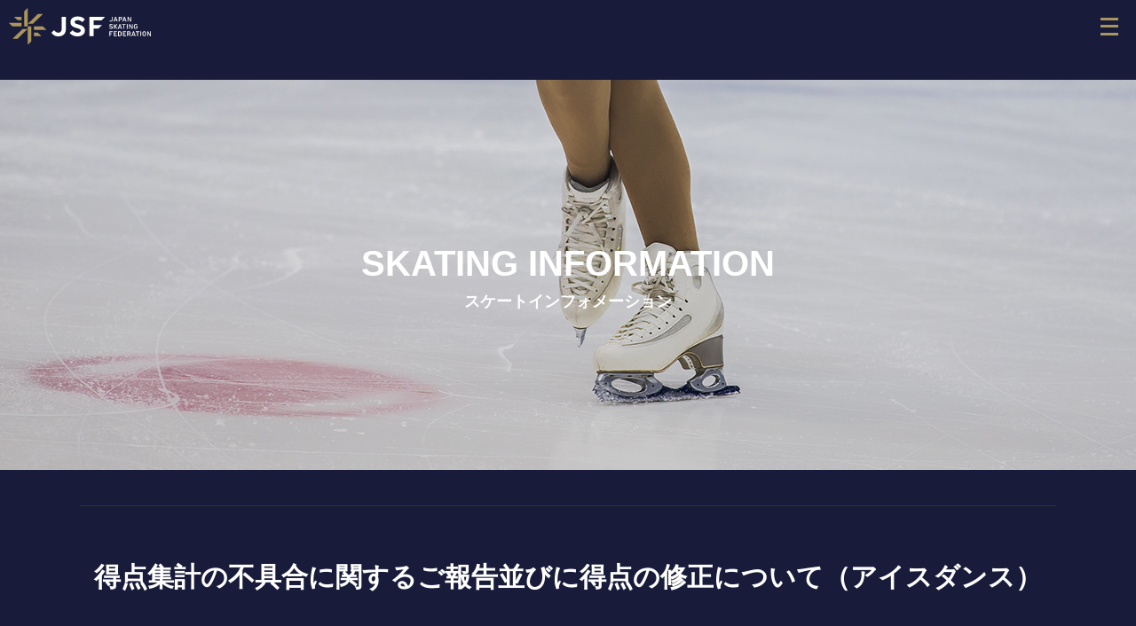

--- FILE ---
content_type: text/html; charset=UTF-8
request_url: https://www.skatingjapan.or.jp/whatsnew/detail.php?id=171
body_size: 11350
content:
<!DOCTYPE html>
<html lang="ja">
<head prefix="og: http://ogp.me/ns# fb: http://ogp.me/ns/fb#article: http://ogp.me/ns/article#">
<!-- Google tag (gtag.js) -->
<script async src="https://www.googletagmanager.com/gtag/js?id=G-BRKV1VN6G2"></script>
<script>
window.dataLayer = window.dataLayer || [];
function gtag(){dataLayer.push(arguments);}
gtag('js', new Date());

gtag('config', 'G-BRKV1VN6G2');
</script>
<title>得点集計の不具合に関するご報告並びに得点の修正について（アイスダンス） | 公益財団法人 日本スケート連盟 - Japan Skating Federation</title>
<meta charset="utf-8" />
<meta http-equiv="X-UA-Compatible" content="IE=edge">
<meta name="viewport" content="width=device-width, initialscale=1">
<meta name="format-detection" content="telephone=no">
<meta name="description" content="こちらのページは公益財団法人 日本スケート連盟の新着記事 | 得点集計の不具合に関するご報告並びに得点の修正について（アイスダンス）ページです。">
<meta name="keyword" content="">
<meta property="og:image" content="../favicon.png" />
<link rel="shortcut icon" href="/favicon.ico">
<link rel="stylesheet" href="/assets/css/master.css">
<link rel="stylesheet" href="/assets/css/slick.css">
<script src="/assets/js/vendor/jquery.1.11.min.js"></script>
</head>
<body>
<div id="l-wrapper">
  <header class="l-header">
  <input type="checkbox" id="menu-navibtn">
  <nav id="navi" role="navigation" aria-label="メインメニュー">
    <div>
      <label id="navibtn" for="menu-navibtn">
        <span>
          <span>メニューを開く</span>
        </span>
      </label>
    </div>
    <div class="menu-wrap">
      <div class="menu-left"><a href="/"><img src="/assets/images/common/emblem-b.svg" alt="JAPAN SKATING FEDERATION"></a></div>
      <div class="menu">
        <ul class="menu-list">
          <li class="menu-parent"><a class="ib" href="/jsf/">JSF</a></li>
          <li class="menu-parent">
            <a class="ib" href="/speed/">Speed Skating</a>
            <input type="checkbox" id="menu-parent01">
            <label for="menu-parent01">
              <span class="ib pd"></span>
            </label>
            <ul class="menu-child u-bgSpeed">
              <li><a href="/speed/news/">新着情報</a></li>
              <li><a href="/speed/event/">イベントスケジュール</a></li>
              <li><a href="/speed/player/">強化選手</a></li>
              <li><a href="https://seikosportslink.com/seiko/ssl/sportslink?a=portal&amp;s=ss" target="_blank">大会結果</a></li>
              <li><a href="https://www.jsfresults.com/" target="_blank">大会結果（旧サイト）</a></li>
              <li><a href="/speed/quali/">資格</a></li>
              <li><a href="https://seikosportslink.com/skss/tr/" target="_blank">記録・ランキング</a></li>
              <!-- <li><a href="/speed/olympian/">オリンピアン</a></li>
              <li><a href="/speed/guide/">観戦ガイド</a></li> -->
            </ul>
          </li>
          <li class="menu-parent">
            <a class="ib" href="/figure/">Figure Skating</a>
            <input type="checkbox" id="menu-parent02">
            <label for="menu-parent02">
              <span class="ib pd"></span>
            </label>
            <ul class="menu-child u-bgFigure">
              <li><a href="/figure/news/">新着情報</a></li>
              <li><a href="/figure/event/">イベントスケジュール</a></li>
              <li><a href="/figure/player/">強化選手</a></li>
              <li><a href="https://www.jsfresults.com/index.htm" target="_blank">大会結果</a></li>
              <!--<li><a href="/speed/olympian/">オリンピアン</a></li>
                    <li><a href="/speed/guide/">観戦ガイド</a></li>-->
            </ul>
          </li>
          <li class="menu-parent">
            <a class="ib" href="/short/">Short Track</a>
            <input type="checkbox" id="menu-parent03">
            <label for="menu-parent03">
              <span class="ib pd"></span>
            </label>
            <ul class="menu-child u-bgShort">
              <li><a href="/short/news/">新着情報</a></li>
              <li><a href="/short/event/">イベントスケジュール</a></li>
              <li><a href="/short/player/">強化選手</a></li>
              <li><a href="https://seikosportslink.com/seiko/ssl/sportslink?a=portal&amp;s=st" target="_blank">大会結果</a></li>
              <li><a href="http://www.short-track.jp/" target="_blank">大会結果（旧サイト）</a></li>
              <!--<li><a href="/short/olympian/">オリンピアン</a></li>
                    <li><a href="/short/guide/">観戦ガイド</a></li>-->
            </ul>
          </li>
          <li class="menu-parent">
            <a class="ib" href="/popularize/">Development</a>
            <input type="checkbox" id="menu-parent04">
            <label for="menu-parent04">
              <span class="ib pd"></span>
            </label>
            <ul class="menu-child u-bgDev">
              <li><a href="/popularize/news/">新着情報</a></li>
              <!--<li><a href="#">普及事業について</a></li>-->
              <li><a href="/popularize/event/">イベントスケジュール</a></li>
              <li><a href="https://www.jsfdevelopment.jp/" target="_blank">JSFスケート教室</a></li>
              <li><a href="/popularize/begin/">スケートをはじめよう</a></li>
              <!--<li><a href="#">指導員の方へ</a></li>-->
            </ul>
          </li>
          <li class="menu-parent"><a class="ib" href="/newsrelease/">ニュース</a></li>
        </ul>
        <ul class="menu-sns">
          <li><a href="https://twitter.com/skatingjapan" target="_blank"><img src="/assets/images/common/icon-x.svg" alt="X" style="padding:2px;"></a></li>
          <li><a href="https://www.youtube.com/c/jsfchannel" target="_blank"><img src="/assets/images/common/icon-youtube.svg" alt="Youtube"></a></li>
          <li><a href="https://www.instagram.com/skatingjapan/" target="_blank"><img src="/assets/images/common/icon-instagram.svg" alt="Instagram"></a></li>
        </ul>
        <div class="menu-admin"><a href="/information/">関係者・選手専用<span>情報ページ</span></a></div>
      </div>
    </div>
  </nav>
</header>
  <article>
    <div class="c-pageTtl02 c-pageTtl02--figure">
      <figure class="c-pageTtl02_icon">
        <img src="/assets/images/jsf/icon-category.png" alt="">
      </figure>
      <h1 class="c-pageTtl02_ttl">
        <span>SKATING INFORMATION</span>
        <small>スケートインフォメーション</small>
      </h1>
    </div>

    <div class="l-fullSec">
      <div class="l-wrap">
        <section class="l-sec02">
          <h2 class="c-secTtl03">得点集計の不具合に関するご報告並びに得点の修正について（アイスダンス）</h2>
          <div class="c-detailsTxts">
            <p class="c-detailsTxts_date">2022.11.03</p>
            <div class="c-post_status_genre">
			  								<span class="c-label c-label--purple">FIGURE</span>															              </div>
          </div>
          <!-- /.c-detailsTxts -->
		  <div id=content-0 class="cassette-item">
  <p class="c-txt">第26回全日本ノービス選手権大会および第91回全日本選手権兼第91回全日本ジュニア選手権大会アイスダンス予選会のアイスダンス競技において、<br />
採点の集計誤りがありました件についてご報告いたします。</p>
  </div><div id=content-1 class="cassette-item">
  <ul class="c-circleList c-circleList--bgGray">
					<li><a href="/common/img/info/icedance.pdf" target="_blank">得点集計の不具合に関するご報告並びに得点の修正について</a></li>
		  
		  </ul>
  </div>        </section>
        <!-- /.l-sec02 -->
        <ul class="c-btnUnit c-btnUnit--center c-btnUnit--col3">
		            <li><a href="./detail.php?id=172" class="c-btn c-btn--rev">前の記事へ</a></li>
		            <li><a href="./" class="c-btn c-btn--top">記事一覧へ</a></li>
		            <li><a href="./detail.php?id=170" class="c-btn">次の記事へ</a></li>
		          </ul>
      </div>
      <!-- /.l-wrap -->
    </div>
    <!-- /.l-fullSec -->
  </article>
  <button id="page-top" class="page-top"></button>
<footer class="l-footer">
  <div class="l-footer_body">
    <div class="l-wrap">
      <div class="l-footer_wrap">
        <div class="l-footer_logo">
          <a href="/"><img src="/assets/images/common/emblem-b.svg" alt="JAPAN SKATING FEDERATION"></a>
        </div>
        <div class="l-footer_menu">
          <ul class="l-footer_menu_list">
            <li><a href="/privacy/">プライバシーポリシー</a></li>
          </ul>
          <div class="l-footer_menu_utility">
            <form action="https://www.google.com/search" class="l-footer_utility_search">
              <input type="hidden" name="hl" value="ja">
              <input type="hidden" name="ie" value="UTF-8">
              <input type="hidden" name="oe" value="UTF-8">
              <input type="hidden" value="skatingjapan.or.jp" name="sitesearch">
              <input name="q" type="text" id="keyword" placeholder="サイト内検索">
              <button type="submit" name="btnG"><img src="/assets/images/common/icon-search.svg" alt="" id="search"></button>
            </form>
          </div>
        </div>
      </div>
      <div class="l-footer_copyright">
        <p><small>© JAPAN SKATING FEDERATION. ALL RIGHTS RESERVED.</small></p>
      </div>
    </div>
  </div>
</footer>
<!-- /.l-footer -->
<script>
  $(function () {
    // TOPに戻るボタン
    var topBtn = $('#page-top');
    topBtn.hide();

    //スクロールが100に達したらボタン表示
    $(window).scroll(function () {
      var w = $(window).width();
      if ($(this).scrollTop() > 100) {
        topBtn.fadeIn();
      } else {
        topBtn.fadeOut();
      }
    });

    //スムーススクロールでページトップへ
    topBtn.click(function () {
      $('body,html').animate({
        scrollTop: 0
      }, 500);
      return false;
    });
  });
</script>
<!--Google Analytics 20011.11.25設置-->
<script type="text/javascript">
  var _gaq = _gaq || [];
  _gaq.push(['_setAccount', 'UA-27275820-1']);
  _gaq.push(['_trackPageview']);
  (function () {
    var ga = document.createElement('script'); ga.type = 'text/javascript'; ga.async = true;
    ga.src = ('https:' == document.location.protocol ? 'https://ssl' : 'http://www') + '.google-analytics.com/ga.js';
    var s = document.getElementsByTagName('script')[0]; s.parentNode.insertBefore(ga, s);
  })();
</script>
<!--Google Analytics ここまで-->
</div>
<script src="/assets/js/vendor/jquery.matchHeight.js"></script>
<script src="/assets/js/vendor/picturefill.min.js"></script>
<script src="/assets/js/vendor/ofi.min.js"></script>
<script src="/assets/js/vendor/slick.min.js"></script>
<script src="/assets/js/vendor/jquery.inview.min.js"></script>
<script src="/assets/js/main.js"></script>
</body>
</html>


--- FILE ---
content_type: text/css
request_url: https://www.skatingjapan.or.jp/assets/css/master.css
body_size: 143657
content:
@charset "UTF-8";
/*----------------------------------
Variables Style
----------------------------------*/
/*--root--*/
/*--color--*/
/*--size--*/
/*--font--*/
/*--transition--*/
/*--opacity--*/
/*----------------------------------
Function Style
----------------------------------*/
/*----------------------------------
Extend Style
----------------------------------*/
.cl,
.c-imgBox {
  display: inline-block;
  min-height: 1%;
  display: block;
  *zoom: 1;
}

.cl:after,
.c-imgBox:after {
  content: " ";
  display: block;
  height: 0;
  clear: both;
  visibility: hidden;
  font-size: 0;
}

* html .cl,
* html .c-imgBox {
  height: 1%;
}

/*----------------------------------
Mixins Style
----------------------------------*/
/*----------------------------------
Reset Style
----------------------------------*/
dl,
dt,
dd,
ul,
ol,
li,
h1,
h2,
h3,
h4,
h5,
h6,
pre,
form,
fieldset,
figure,
input,
textarea,
p,
blockquote {
  margin: 0;
  padding: 0;
}

table {
  border-collapse: collapse;
  border-spacing: 0;
}

address,
caption,
cite,
code,
dfn,
em,
th,
var {
  font-style: normal;
  font-weight: normal;
}

h1,
h2,
h3,
h4,
h5,
h6 {
  font-size: 100%;
  font-weight: normal;
}

fieldset,
img {
  border: 0;
  vertical-align: top;
}

ol,
ul {
  list-style: none;
}

q:before,
q:after {
  content: " ";
}

abbr,
acronym {
  border: 0;
}

a {
  color: #fff;
  text-decoration: none;
}

a:link {
}

a:visited {
  text-decoration: none;
}

a:hover {
  text-decoration: none;
  cursor: pointer;
}

a:active {
  text-decoration: none;
}

a:active,
a:focus {
  outline: none;
}

li img,
dt img,
dd img {
  vertical-align: top;
}

article,
aside,
canvas,
details,
figcaption,
figure,
footer,
header,
hgroup,
menu,
nav,
section,
summary {
  display: block;
}

select {
  -moz-appearance: none;
  -webkit-appearance: none;
  appearance: none;
  border-radius: 4px;
  border: 0;
  margin: 0;
  padding: 0;
  background: none transparent;
  vertical-align: middle;
  font-size: inherit;
  color: #251b1e;
  box-sizing: content-box;
}

select::-ms-expand {
  display: none;
}

/*----------------------------------
Base Style
----------------------------------*/
/* Body Style */
html {
  font-size: 62.5%;
}

* {
  box-sizing: border-box;
}

body {
  margin: 0;
  padding: 0;
  text-align: center;
  font-family: "Noto Sans JP", Arial, "メイリオ", Meiryo, "Hiragino Kaku Gothic Pro", "ヒラギノ角ゴ Pro W3", "MS PGothic", "MS UI Gothic", Helvetica, sans-serif;
  font-size: 10px;
  font-size: 1rem;
  font-weight: 500;
  line-height: 1.75;
  min-width: 1100px;
  color: #fff;
  background: #181b39;
  -webkit-tap-highlight-color: transparent;
  font-feature-settings: "palt";
  padding-top: 90px;
  word-break: break-all;
}

@media only screen and (max-width: 1200px) {
  body {
    padding-top: 60px;
    min-width: 320px;
    -webkit-text-size-adjust: 100%;
    -webkit-font-smoothing: antialiased;
  }
}

/* Image Style */
img {
  max-width: 100%;
  height: auto;
  pointer-events: none;
  touch-callout: none;
  -webkit-user-select: none;
  -moz-user-select: none;
  -ms-user-select: none;
  user-select: none;
}

/* Tel Style */
a[href^="tel:"] {
  color: #333;
  text-decoration: none;
  cursor: default;
}

a[href^="tel:"]:hover img {
  opacity: 1;
}

a {
  text-decoration: underline;
}

a img {
  transition: all 0.5s;
  backface-visibility: hidden;
}

a:hover {
  opacity: 0.7;
  text-decoration: none;
}

a:hover img {
  opacity: 0.7;
}

/*----------------------------------
Header Style
----------------------------------*/
/* .l-header {
  width: 100%;
  position: fixed;
  background: #181b39;
  height: 90px;
  top: 0;
  left: 0;
  z-index: 1000;
}

@media only screen and (max-width: 1200px) {
  .l-header {
    height: 60px;
  }
}

.l-header .l-header_logo a {
  display: inline-block;
}

@media only screen and (max-width: 1200px) {
  .l-header .l-header_logo {
    max-width: 176px;
  }
}

.l-header .l-header_hamburger {
  position: absolute;
  right: 25px;
  top: 50%;
  -ms-transform: translateY(-50%);
  transform: translateY(-50%);
  font-size: 0;
}

.l-header .l-header_hamburger a {
  position: relative;
  display: block;
  height: 14px;
  width: 16px;
}

.l-header .l-header_hamburger a span {
  position: absolute;
  display: block;
  height: 2px;
  background-color: #aa965c;
  left: 0;
  width: 100%;
  transition: 0.5s;
}

.l-header .l-header_hamburger a span:nth-child(1) {
  top: 0;
}

.l-header .l-header_hamburger a span:nth-child(2) {
  top: 6px;
}

.l-header .l-header_hamburger a span:nth-child(3) {
  bottom: 0;
}

.l-header .l-header_hamburger a.is-active span:nth-child(1) {
  -ms-transform: rotate(-45deg);
  transform: rotate(-45deg);
  top: 6px;
}

.l-header .l-header_hamburger a.is-active span:nth-child(2) {
  opacity: 0;
}

.l-header .l-header_hamburger a.is-active span:nth-child(3) {
  -ms-transform: rotate(45deg);
  transform: rotate(45deg);
  bottom: 6px;
}

.l-header .l-header_menu {
  position: fixed;
  width: 100%;
  left: 0;
  background-color: #181b39;
  overflow: auto;
}

.l-header .l-header_menu a {
  color: #fff;
}

.l-header .l-header_menu .l-header_menu_nav {
  text-align: center;
}

.l-header .l-header_menu .l-header_menu_nav li a {
  position: relative;
  display: block;
  line-height: 1;
  padding: 30px 0;
  text-decoration: none;
}

.l-header .l-header_menu .l-header_menu_nav li a.js-spAccordion_btn:before {
  content: " ";
  position: absolute;
  top: 50%;
  margin-top: -10px;
  right: 15px;
  display: none;
  width: 10px;
  height: 10px;
  border-top: 2px solid #fff;
  border-right: 2px solid #fff;
  -ms-transform: rotate(135deg);
  transform: rotate(135deg);
}

@media only screen and (max-width: 1200px) {
  .l-header .l-header_menu .l-header_menu_nav li a.js-spAccordion_btn:before {
    display: block;
  }
}

.l-header .l-header_menu .l-header_menu_nav li a.js-spAccordion_btn.is-active:before {
  -ms-transform: rotate(-45deg);
  transform: rotate(-45deg);
}

@media only screen and (max-width: 1200px) {
  .l-header .l-header_menu .l-header_menu_nav li a {
    padding: 22px 0;
  }
}

.l-header .l-header_menu .l-header_menu_nav li a > * {
  display: block;
}

.l-header .l-header_menu .l-header_menu_nav li a span {
  font-weight: bold;
  font-size: 32px;
  font-size: 3.2rem;
  letter-spacing: 0.1em;
  text-indent: 0.1em;
}

@media only screen and (max-width: 1200px) {
  .l-header .l-header_menu .l-header_menu_nav li a span {
    font-size: 2.4rem;
  }
}

.l-header .l-header_menu .l-header_menu_nav li a small {
  margin-top: 10px;
  font-size: 16px;
  font-size: 1.6rem;
}

@media only screen and (max-width: 1200px) {
  .l-header .l-header_menu .l-header_menu_nav li a small {
    font-size: 1.2rem;
  }
}

.l-header .l-header_menu .l-header_menu_nav li > ul li {
  border-bottom: none;
  text-align: left;
  border-top: 1px solid #fff;
  line-height: 1.5;
}

.l-header .l-header_menu .l-header_menu_nav li > ul li a {
  padding: 15px 15px;
}

.l-header .l-header_menu .l-header_menu_nav li > ul li a[target="_blank"] {
  background-repeat: no-repeat;
  background-position: right 15px top 50%;
  background-image: url(/assets/images/common/icon-blank.svg);
} */

/*----------------------------------
Footer Style
----------------------------------*/
.l-footer a {
  text-decoration: none;
}

.l-footer .l-footer_banner {
  padding: 25px 0;
  text-align: center !important;
}

@media only screen and (max-width: 1200px) {
  .l-footer .l-footer_banner {
    padding: 20px 0;
  }
}

.l-footer .l-footer_banner .l-footer_banner_list {
  justify-content: center;
  display: -ms-flexbox;
  display: flex;
  -ms-flex-wrap: wrap;
  flex-wrap: wrap;
}

@media only screen and (max-width: 1200px) {
  .l-footer .l-footer_banner .l-footer_banner_list {
    margin-top: -3px;
  }
}

.l-footer .l-footer_banner .l-footer_banner_list li {
  margin-right: 6px;
}

@media only screen and (max-width: 1200px) {
  .l-footer .l-footer_banner .l-footer_banner_list li {
    margin-top: 3px;
    width: 49.56522%;
    margin-right: 0.86957%;
  }
}

@media only screen and (max-width: 1200px) {
  .l-footer .l-footer_banner .l-footer_banner_list li:nth-child(2n) {
    margin-right: 0;
  }
}

.l-footer .l-footer_banner .l-footer_banner_list li:nth-child(4n) {
  margin-right: 0;
}

.l-footer .l-footer_banner .l-footer_banner_list li a {
  display: block;
}

@media only screen and (max-width: 1200px) {
  .l-footer .l-footer_banner .l-footer_banner_list li img {
    width: 100%;
  }
}

.l-footer .l-footer_body {
  padding: 40px 0 50px;
}

@media only screen and (max-width: 1200px) {
  .l-footer .l-footer_body {
    padding: 15px 0 30px;
  }
}

.l-footer .l-footer_nav {
  display: -ms-flexbox;
  display: flex;
  -ms-flex-wrap: wrap;
  flex-wrap: wrap;
  font-size: 14px;
  font-size: 1.4rem;
  line-height: 1.53333;
  margin-bottom: 35px;
}

.l-footer .l-footer_nav > *:last-child {
  margin-bottom: 0 !important;
}

@media only screen and (max-width: 1200px) {
  .l-footer .l-footer_nav {
    font-size: 1.4rem;
    margin-bottom: 30px;
  }
}

.l-footer .l-footer_nav li {
  /*--width: 348px;--*/
  width: 254px;
  margin-right: 28px;
  padding-bottom: 10px;
  border-bottom: 1px solid #aa965c;
}

@media only screen and (max-width: 1200px) {
  .l-footer .l-footer_nav li {
    width: 100%;
    margin-right: 0;
    margin-bottom: 10px;
  }
}

.l-footer .l-footer_nav li:nth-child(4n) {
  margin-right: 0;
}

.l-footer .l-footer_nav li.l-footer_nav_request a {
  background-image: url(/assets/images/common/icon-request.svg);
}

.l-footer .l-footer_nav li.l-footer_nav_lock a {
  background-image: url(/assets/images/common/icon-lock.svg);
}

.l-footer .l-footer_nav li.l-footer_nav_window a {
  background-image: url(/assets/images/common/icon-window.svg);
}

.l-footer .l-footer_nav li a {
  display: -ms-flexbox;
  display: flex;
  -ms-flex-align: center;
  align-items: center;
  font-weight: bold;
  background-repeat: no-repeat;
  background-position: top 50% right -5px;
  padding-right: 35px;
}

@media only screen and (max-width: 1200px) {
  .l-footer .l-footer_nav li a {
    padding-right: 0;
    min-height: 44px;
    background-position: top 50% right 0;
    background-size: 43px auto;
  }
}

.l-footer .l-footer_utility {
  display: -ms-flexbox;
  display: flex;
  -ms-flex-pack: justify;
  justify-content: space-between;
}

@media only screen and (max-width: 1200px) {
  .l-footer .l-footer_utility {
    -ms-flex-direction: column-reverse;
    flex-direction: column-reverse;
  }
}

.l-footer .l-footer_utility .l-footer_utility_left {
  font-size: 12px;
  font-size: 1.2rem;
}

@media only screen and (max-width: 1200px) {
  .l-footer .l-footer_utility .l-footer_utility_left {
    font-size: 1.1rem;
  }
}

.l-footer .l-footer_utility .l-footer_utility_left .l-footer_utility_left_link {
  display: -ms-flexbox;
  display: flex;
  -ms-flex-wrap: wrap;
  flex-wrap: wrap;
  margin-bottom: 5px;
  margin-top: -10px;
}

@media only screen and (max-width: 1200px) {
  .l-footer .l-footer_utility .l-footer_utility_left .l-footer_utility_left_link {
    margin-bottom: 20px;
  }
}

.l-footer .l-footer_utility .l-footer_utility_left .l-footer_utility_left_link li {
  margin-right: 35px;
  margin-top: 10px;
}

.l-footer .l-footer_utility .l-footer_utility_left .l-footer_utility_left_link li:last-child {
  margin-right: 0;
}

@media only screen and (max-width: 1200px) {
  .l-footer .l-footer_utility .l-footer_utility_left .l-footer_utility_left_copy {
    text-align: center;
  }
}

.l-footer .l-footer_utility .l-footer_utility_left .l-footer_utility_left_copy small {
  font-size: 12px;
  font-size: 1.2rem;
}

.l-footer .l-footer_utility_search {
  width: 348px;
  position: relative;
}

@media only screen and (max-width: 1200px) {
  .l-footer .l-footer_utility_search {
    width: 100%;
    margin-bottom: 20px;
  }
}

.l-footer .l-footer_utility_search input {
  font-size: 14px;
  font-size: 1.4rem;
  height: 48px;
  line-height: 48px;
  border-radius: 24px;
  background-color: #333;
  border: none;
  color: #7e7e7e;
}

@media only screen and (max-width: 1200px) {
  .l-footer .l-footer_utility_search input {
    font-size: 1.3rem;
    height: 44px;
    line-height: 44px;
    padding: 0 20px;
  }
}

.l-footer .l-footer_utility_search button {
  font-size: 0;
  position: absolute;
  top: 50%;
  -ms-transform: translateY(-50%);
  transform: translateY(-50%);
  right: 18px;
}

/*----------------------------------
Content Style
----------------------------------*/
body.is-fix {
  position: fixed;
  width: 100%;
  height: 100%;
  overflow: hidden;
}

#l-wrapper {
  text-align: left;
  font-size: 16px;
  font-size: 1.6rem;
  overflow: hidden;
}

@media only screen and (max-width: 1200px) {
  #l-wrapper {
    font-size: 1.4rem;
  }
}

.l-wrap {
  width: 1100px;
  margin-left: auto;
  margin-right: auto;
}

@media only screen and (max-width: 1200px) {
  .l-wrap {
    width: 100%;
    padding-left: 15px;
    padding-right: 15px;
  }
}

.l-wrap > *:last-child {
  margin-bottom: 0 !important;
}

.l-sec {
  position: relative;
  padding: 60px 0;
}

.l-sec > *:last-child {
  margin-bottom: 0 !important;
}
.interview-l {
  float: left;
  width: 50%;
  text-align: right;
  padding-right: 50px;
}

.interview-r {
  float: left;
  width: 50%;
  text-align: left;
  padding-left: 50px;
}

@media only screen and (max-width: 1200px) {
  .l-sec {
    padding: 45px 0 55px;
  }
  .interview-l,
  .interview-r {
    float: none;
    width: 100%;
    text-align: center;
    padding: 15px 0px;
  }
}

.l-sec02 {
  position: relative;
  margin-bottom: 75px;
}

.l-sec02 > *:last-child {
  margin-bottom: 0 !important;
}

@media only screen and (max-width: 1200px) {
  .l-sec02 {
    margin-bottom: 40px;
  }
}

.l-fullSec {
  position: relative;
  padding: 40px 0 160px;
}

.l-fullSec > *:last-child {
  margin-bottom: 0 !important;
}

@media only screen and (max-width: 1200px) {
  .l-fullSec {
    padding: 40px 0 80px;
  }
}

/*----------------------------------
Main Style
----------------------------------*/
/*----------------------------------
Navigation Style
----------------------------------*/
/*--デフォルトは紫--*/
.c-localNav {
  height: 80px;
  background-color: #464961;
  white-space: nowrap;
}

.c-localNav--kachi {
  background-color: #181b39;
}

@media only screen and (max-width: 1200px) {
  .c-localNav {
    display: none;
  }
}

.c-localNav a {
  color: #fff;
  font-weight: bold;
  text-decoration: none;
}

.c-localNav ul {
  height: 100%;
  display: -ms-flexbox;
  display: flex;
  -ms-flex-pack: center;
  justify-content: center;
  align-items: center;
}

.c-localNav ul li {
  margin-right: 80px;
}

.c-localNav ul li:last-child {
  margin-right: 0;
}

.c-localNav ul li a {
  position: relative;
  display: block;
  padding: 16px 0;
}

.c-localNav ul li a[target="_blank"] {
  padding-right: 20px;
  background-repeat: no-repeat;
  background-position: right 0 top 50%;
  background-image: url(/assets/images/common/icon-blank.svg);
}

/* .c-localNav ul li a.is-active:before {
  content: " ";
  position: absolute;
  left: 50%;
  -ms-transform: translateX(-50%);
  transform: translateX(-50%);
  top: 100%;
  border-style: solid;
  border-width: 10px;
  border-color: #37bef0 transparent transparent transparent;
}

.c-localNav.c-localNav--blue {
  background-color: #29b6f6;
}

.c-localNav.c-localNav--blue ul li a.is-active:before {
  border-color: #29b6f6 transparent transparent transparent;
}

.c-localNav.c-localNav--purple {
  background-color: #37bef0;
}

.c-localNav.c-localNav--purple ul li a.is-active:before {
  border-color: #37bef0 transparent transparent transparent;
}

.c-localNav.c-localNav--green {
  background-color: #00a968;
}

.c-localNav.c-localNav--green ul li a.is-active:before {
  border-color: #00a968 transparent transparent transparent;
}

.c-localNav.c-localNav--yellow {
  background-color: #f5a200;
}

.c-localNav.c-localNav--yellow ul li a.is-active:before {
  border-color: #f5a200 transparent transparent transparent;
}

.c-localNav.c-localNav--red {
  background-color: #e60020;
}

.c-localNav.c-localNav--red ul li a.is-active:before {
  border-color: #e60020 transparent transparent transparent;
}

.c-localNav.c-localNav--darkPurple {
  background-color: #4b4183;
}

.c-localNav.c-localNav--darkPurple ul li a.is-active:before {
  border-color: #4b4183 transparent transparent transparent;
} */

/*----------------------------------
Navigation Style
----------------------------------*/
/*----------------------------------
Project Style
----------------------------------*/
/*--top--*/
.p-mainVisual {
  overflow: hidden;
  position: relative;
  border-bottom: 4px solid #aa965c;
  /*--& .p-mainVisual_ttl {
    position: absolute;
    top: 50%;
    left: 50%;
    transform: translate(-50%, -50%);
    z-index: 10;
    color: #fff;
    font-size: 8rem;
    line-height: 1.15;
    font-weight: bold;
    @include contentCentering();
    letter-spacing: .05em;

    @include media(sp) {
      font-size: 4rem;
    }

    >span {
      display: block;
    }

    &.js-mainVisual_ttl {
      >span {
        span {
          display: inline-block;
          opacity: 0;
          transition: 0.25s;
          transform: scale(1.1);

          &.is-animeted {
            opacity: 1;
            transform: scale(1);
          }
        }
      }
    }

  }--*/
}

.p-mainVisual .p-mainVisual_ttl {
  width: 912px;
  padding-left: 75px;
  position: absolute;
  bottom: 165px;
  left: 50%;
  -ms-transform: translateX(-50%);
  transform: translateX(-50%);
  z-index: 10;
  display: none;
}

@media only screen and (max-width: 1200px) {
  .p-mainVisual .p-mainVisual_ttl {
    width: 100%;
    padding: 0 10px;
    bottom: 50px;
  }
}

@media only screen and (max-width: 1200px) {
  .p-mainVisual .p-mainVisual_ttl img {
    max-height: 28px;
  }
}

.p-mainVisual .p-mainVisual_logo {
  position: absolute;
  width: 186px;
  top: 50px;
  left: 50%;
  -ms-transform: translateX(-50%);
  transform: translateX(-50%);
  z-index: 10;
}

@media only screen and (max-width: 1200px) {
  .p-mainVisual .p-mainVisual_logo {
    display: none;
  }
}

.p-mainVisual .p-mainVisual_logo.p-mainVisual_logo--left {
  margin-left: -600px;
}

.p-mainVisual .p-mainVisual_logo.p-mainVisual_logo--right {
  margin-left: 600px;
}

.p-mainVisual .p-mainVisual_list .p-mainVisual_list_item {
  position: relative;
  color: #fff;
  font-size: 14px;
  font-size: 1.4rem;
}

@media only screen and (max-width: 1200px) {
  .p-mainVisual .p-mainVisual_list .p-mainVisual_list_item {
    font-size: 1.2rem;
  }
}

.p-mainVisual .p-mainVisual_list .p-mainVisual_list_item:before {
  content: " ";
  position: absolute;
  width: 100%;
  height: 100%;
  top: 0;
  left: 0;
  background-color: #000000;
  background-color: rgba(0, 0, 0, 0.5);
  z-index: 3;
}

.p-mainVisual .p-mainVisual_list .p-mainVisual_list_item:after {
  content: " ";
  position: absolute;
  bottom: 0;
  left: 0;
  z-index: 0;
  height: 80px;
  width: 100%;
  background: linear-gradient(180deg, rgba(255, 255, 255, 0) 0%, rgba(194, 194, 194, 0.16) 15.57%, rgba(136, 136, 136, 0.32) 32.39%, rgba(87, 87, 87, 0.49) 48.66%, rgba(49, 49, 49, 0.64) 63.95%, rgba(22, 22, 22, 0.78) 78.04%, rgba(6, 6, 6, 0.9) 90.5%, black 100%);
  opacity: 0.5;
}

.p-mainVisual .p-mainVisual_list .p-mainVisual_list_item.slick-active:before {
  display: none;
}

.p-mainVisual .p-mainVisual_list .p-mainVisual_list_item .p-mainVisual_list_item_name {
  position: absolute;
  left: 25px;
  bottom: 10px;
  font-weight: bold;
  z-index: 1;
}

@media only screen and (max-width: 1200px) {
  .p-mainVisual .p-mainVisual_list .p-mainVisual_list_item .p-mainVisual_list_item_name {
    left: 15px;
  }
}

.p-mainVisual .p-mainVisual_list .p-mainVisual_list_item .c-iconCamera {
  position: absolute;
  right: 25px;
  bottom: 10px;
  z-index: 1;
}

@media only screen and (max-width: 1200px) {
  .p-mainVisual .p-mainVisual_list .p-mainVisual_list_item .c-iconCamera {
    right: 15px;
    bottom: 13px;
  }
}

.p-mainVisual .p-mainVisual_list .p-mainVisual_list_item .p-name {
  position: absolute;
  left: 25px;
  bottom: 10px;
  z-index: 1;
}

@media only screen and (max-width: 1200px) {
  .p-mainVisual .p-mainVisual_list .p-mainVisual_list_item .p-name {
    left: 15px;
    bottom: 13px;
  }
}

.p-topPanelUnit {
  display: -ms-flexbox;
  display: flex;
  margin-bottom: 60px;
}

@media only screen and (max-width: 1200px) {
  .p-topPanelUnit {
    display: block;
  }
}

.p-topPanelUnit .p-topPanel {
  width: 100%;
}

.p-topPanel {
  position: relative;
  color: #fff;
  /* height: 712px; */
  display: -ms-flexbox;
  display: flex;
  -ms-flex-pack: center;
  justify-content: center;
  -ms-flex-align: center;
  align-items: center;
  background-repeat: no-repeat;
  background-position: 50% 50%;
  background-size: cover;
}

@media only screen and (max-width: 1200px) {
  .p-topPanel {
    /* height: 417px; */
  }
}

@media only screen and (min-width: 1201px) {
  .p-topPanel:nth-child(2) {
    transition-delay: 0.5s;
  }
}

@media only screen and (min-width: 1201px) {
  .p-topPanel:nth-child(3) {
    transition-delay: 1s;
  }
}

.p-topPanel .p-topPanel_desc {
  width: 100%;
  text-align: center;
}

.p-topPanel .p-topPanel_desc .p-topPanel_desc_icon {
  display: none;
}

.p-topPanel .p-topPanel_desc .p-topPanel_desc_icon img {
  width: 115px;
}

.p-topPanel .p-topPanel_desc .p-topPanel_desc_ttl {
  line-height: 1;
  margin-bottom: 25px;
}

.p-topPanel .p-topPanel_desc .p-topPanel_desc_ttl > * {
  display: block;
}

.p-topPanel .p-topPanel_desc .p-topPanel_desc_ttl span {
  font-weight: bold;
  font-size: 30px;
  font-size: 3rem;
  margin-bottom: 15px;
}

@media only screen and (max-width: 1200px) {
  .p-topPanel .p-topPanel_desc .p-topPanel_desc_ttl span {
    font-size: 2.8rem;
    margin-bottom: 10px;
  }
}

.p-topPanel .p-topPanel_desc .p-topPanel_desc_ttl small {
  font-size: 16px;
  font-size: 1.6rem;
  font-weight: bold;
}

@media only screen and (max-width: 1200px) {
  .p-topPanel .p-topPanel_desc .p-topPanel_desc_ttl small {
    font-size: 1.5rem;
  }
}

.p-topPanel .p-topPanel_desc .p-topPanel_desc_btn a {
  display: inline-block;
  font-weight: bold;
  color: #fff !important;
  background-color: #1a1a1a;
  width: 158px;
  line-height: 1.5;
  transition: 0.5s;
  padding: 12px 0;
  text-decoration: none;
}

.p-topPanel .p-topPanel_desc .p-topPanel_desc_btn a:hover {
  background-color: #fff;
  color: #333 !important;
}

.p-topPanel .c-iconCamera {
  position: absolute;
  right: 30px;
  bottom: 10px;
}

@media only screen and (max-width: 1200px) {
  .p-topPanel .c-iconCamera {
    right: 15px;
  }
}

.p-topPanel .p-name {
  position: absolute;
  left: 30px;
  bottom: 10px;
}

@media only screen and (max-width: 1200px) {
  .p-topPanel .p-neme {
    left: 15px;
  }
}

.p-topPanel.p-topPanel--figure {
  background-image: url(/assets/images/home/bg-figure-off.jpg);
}

@media only screen and (max-width: 1200px) {
  .p-topPanel.p-topPanel--figure {
    background-image: url(/assets/images/home/bg-figure-on.jpg);
  }
}

.p-topPanel.p-topPanel--figure:before {
  content: " ";
  background-image: url(/assets/images/home/bg-figure-on.jpg);
  display: block;
}

@media only screen and (min-width: 1201px) {
  .p-topPanel.p-topPanel--figure:hover {
    background-image: url(/assets/images/home/bg-figure-on.jpg);
  }
}

.p-topPanel.p-topPanel--figure2020 {
  background-image: url(/assets/images/home/2020/bg-figure-off.jpg);
}

@media only screen and (max-width: 1200px) {
  .p-topPanel.p-topPanel--figure2020 {
    background-image: url(/assets/images/home/2020/bg-figure-on.jpg);
  }
}

.p-topPanel.p-topPanel--figure2020:before {
  content: " ";
  background-image: url(/assets/images/home/2020/bg-figure-on.jpg);
  display: block;
}

@media only screen and (min-width: 1201px) {
  .p-topPanel.p-topPanel--figure2020:hover {
    background-image: url(/assets/images/home/2020/bg-figure-on.jpg);
  }
}

.p-topPanel.p-topPanel--speed {
  background-image: url(/assets/images/home/bg-speed-off.jpg);
}

@media only screen and (max-width: 1200px) {
  .p-topPanel.p-topPanel--speed {
    background-image: url(/assets/images/home/bg-speed-on.jpg);
  }
}

.p-topPanel.p-topPanel--speed:before {
  content: " ";
  background-image: url(/assets/images/home/bg-speed-on.jpg);
  display: block;
}

@media only screen and (min-width: 1201px) {
  .p-topPanel.p-topPanel--speed:hover {
    background-image: url(/assets/images/home/bg-speed-on.jpg);
  }
}

.p-topPanel.p-topPanel--speed2020 {
  background-image: url(/assets/images/home/2020/bg-speed-off.jpg);
}

@media only screen and (max-width: 1200px) {
  .p-topPanel.p-topPanel--speed2020 {
    background-image: url(/assets/images/home/2020/bg-speed-on.jpg);
  }
}

.p-topPanel.p-topPanel--speed2020:before {
  content: " ";
  background-image: url(/assets/images/home/2020/bg-speed-on.jpg);
  display: block;
}

@media only screen and (min-width: 1201px) {
  .p-topPanel.p-topPanel--speed2020:hover {
    background-image: url(/assets/images/home/2020/bg-speed-on.jpg);
  }
}

.p-topPanel.p-topPanel--short {
  background-image: url(/assets/images/home/bg-short-off.jpg);
}

@media only screen and (max-width: 1200px) {
  .p-topPanel.p-topPanel--short {
    background-image: url(/assets/images/home/bg-short-on.jpg);
  }
}

.p-topPanel.p-topPanel--short:before {
  content: " ";
  background-image: url(/assets/images/home/bg-short-on.jpg);
  display: block;
}

@media only screen and (min-width: 1201px) {
  .p-topPanel.p-topPanel--short:hover {
    background-image: url(/assets/images/home/bg-short-on.jpg);
  }
}

.p-topPanel.p-topPanel--short2020 {
  background-image: url(/assets/images/home/2020/bg-short-off.jpg);
}

@media only screen and (max-width: 1200px) {
  .p-topPanel.p-topPanel--short2020 {
    background-image: url(/assets/images/home/2020/bg-short-on.jpg);
  }
}

.p-topPanel.p-topPanel--short2020:before {
  content: " ";
  background-image: url(/assets/images/home/2020/bg-short-on.jpg);
  display: block;
}

@media only screen and (min-width: 1201px) {
  .p-topPanel.p-topPanel--short2020:hover {
    background-image: url(/assets/images/home/2020/bg-short-on.jpg);
  }
}

.p-topReccomend {
  background-size: cover;
  background-position: 50% 50%;
  background-image: url(/assets/images/home/bg-reccomend.jpg);
}

@media only screen and (max-width: 1200px) {
  .p-topReccomend .l-sec {
    padding: 40px 0 70px;
  }
}

.p-topReccomend_slider {
  position: relative;
  overflow: hidden;
}

.p-topReccomend_slider .p-topReccomend_slider_list {
  padding: 0 !important;
}

.p-topReccomend_slider .p-topReccomend_slider_list .slick-list {
  padding: 0 !important;
}

.p-topReccomend_slider .p-topReccomend_slider_list li {
  margin-right: 80px;
}

@media only screen and (max-width: 1200px) {
  .p-topReccomend_slider .p-topReccomend_slider_list li {
    width: 268px;
    margin-right: 40px;
  }
}

.p-topReccomend_slider .p-topReccomend_slider_list li a {
  display: block;
}

.p-topReccomend_slider .p-topReccomend_slider_list li.slick-active figure:before {
  display: none;
}

.p-topReccomend_slider .p-topReccomend_slider_list li figure {
  position: relative;
}

.p-topReccomend_slider .p-topReccomend_slider_list li figure:before {
  content: " ";
  position: absolute;
  left: 0;
  top: 0;
  width: 100%;
  height: 100%;
  background-color: #000000;
  background-color: rgba(0, 0, 0, 0.3);
}

.p-topReccomend_slider .p-topReccomend_slider_list li p {
  margin-top: 15px;
  color: #fff;
  font-weight: bold;
}

@media only screen and (max-width: 1200px) {
  .p-topReccomend_slider .p-topReccomend_slider_list li p {
    margin-top: 10px;
  }
}

.p-topReccomend_slider .p-topReccomend_slider_next,
.p-topReccomend_slider .p-topReccomend_slider_prev {
  position: absolute;
  top: 125px;
  left: 50%;
}

@media only screen and (max-width: 1200px) {
  .p-topReccomend_slider .p-topReccomend_slider_next,
  .p-topReccomend_slider .p-topReccomend_slider_prev {
    top: 64px;
    width: 5px;
  }
}

.p-topReccomend_slider .p-topReccomend_slider_next {
  margin-top: -11px;
  -ms-transform: scale(-1);
  transform: scale(-1);
  margin-left: 310px;
}

@media only screen and (max-width: 1200px) {
  .p-topReccomend_slider .p-topReccomend_slider_next {
    margin-top: -15px;
    margin-left: 150px;
  }
}

.p-topReccomend_slider .p-topReccomend_slider_prev {
  margin-left: -310px;
}

@media only screen and (max-width: 1200px) {
  .p-topReccomend_slider .p-topReccomend_slider_prev {
    margin-left: -160px;
  }
}

.p-topLoopSlider li {
  position: relative;
}

@media only screen and (max-width: 1200px) {
  .p-topLoopSlider li {
    width: 288px;
  }
}

.p-topLoopSlider li .c-iconCamera {
  color: #fff;
  position: absolute;
  right: 15px;
  bottom: 10px;
}

.p-topBannrs {
  padding: 30px 0;
  text-align: center !important;
}

@media only screen and (max-width: 1200px) {
  .p-topBannrs {
    padding: 20px 0 12px;
  }
}

.p-topBannrs .p-topBannrs_ttl {
  font-weight: bold;
  line-height: 1.5;
  text-align: center;
  margin-bottom: 20px;
}

@media only screen and (max-width: 1200px) {
  .p-topBannrs .p-topBannrs_ttl {
    margin-bottom: 15px;
  }
}

.p-topBannrs .p-topBannrs_list {
  display: -ms-flexbox;
  display: inline-flex;
  -ms-flex-wrap: wrap;
  flex-wrap: wrap;
  margin-bottom: 20px;
}

@media only screen and (max-width: 1200px) {
  .p-topBannrs .p-topBannrs_list {
    margin-bottom: 15px;
    margin-top: -10px;
    display: -ms-flexbox;
    display: flex;
  }
}

.p-topBannrs .p-topBannrs_list li {
  /*--margin-right: 34px;--*/
  margin-right: 10px;
  box-shadow: 2px 2px 2px rgba(0, 0, 0, 0.1);
}

@media only screen and (max-width: 1200px) {
  .p-topBannrs .p-topBannrs_list li {
    margin-top: 10px;
    width: 22.31884%;
    margin-right: 3.47826%;
  }
}

@media only screen and (min-width: 1201px) {
  .p-topBannrs .p-topBannrs_list li:nth-child(8n) {
    margin-right: 0;
  }
}

@media only screen and (max-width: 1200px) {
  .p-topBannrs .p-topBannrs_list li:nth-child(4n) {
    margin-right: 0;
  }
}

.p-topBannrs .p-topBannrs_list li a {
  display: block;
}

.p-lineWrap {
  position: absolute;
  z-index: 10;
}

.p-lineWrap .p-line {
  fill: none;
  stroke: #aa965c;
  stroke-width: 2px;
  opacity: 0;
}

.p-lineWrap svg {
  width: 400px;
  height: 800px;
}

@media only screen and (max-width: 1200px) {
  .p-lineWrap svg {
    width: 200px;
    height: 400px;
  }
}

.p-lineWrap01 {
  position: absolute;
  top: 0;
  right: 30px;
}

.p-lineWrap02 {
  position: absolute;
  top: -100px;
  left: 30px;
  z-index: 10;
}

.p-lineWrap03 {
  position: absolute;
  top: -100px;
  right: 30px;
  z-index: 10;
}

/*--rink--*/
.p-rinkMap {
  position: relative;
  width: 889px;
  margin: 0 auto 90px;
}

@media only screen and (max-width: 1200px) {
  .p-rinkMap {
    width: 100%;
    margin-bottom: 50px;
  }
}

.p-rinkMap .p-rinkMap_img {
  text-align: center;
}

@media only screen and (max-width: 1200px) {
  .p-rinkMap .p-rinkMap_img {
    display: none;
  }
}

@media only screen and (max-width: 1200px) {
  .p-rinkMap .p-rinkMap_btn {
    display: -ms-flexbox;
    display: flex;
    -ms-flex-wrap: wrap;
    flex-wrap: wrap;
    margin-top: 10px;
  }
}

.p-rinkMap .p-rinkMap_btn li {
  position: absolute;
  width: 202px;
}

@media only screen and (max-width: 1200px) {
  .p-rinkMap .p-rinkMap_btn li {
    position: static;
    width: 48%;
    margin-right: 4%;
    margin-top: 10px;
  }
}

@media only screen and (max-width: 1200px) {
  .p-rinkMap .p-rinkMap_btn li:nth-child(2n) {
    margin-right: 0;
  }
}

@media only screen and (min-width: 1201px) {
  .p-rinkMap .p-rinkMap_btn li.p-rinkMap_btn--hokkaido {
    right: 355px;
    top: 0;
  }
}

@media only screen and (min-width: 1201px) {
  .p-rinkMap .p-rinkMap_btn li.p-rinkMap_btn--tohoku {
    right: 0;
    top: 161px;
  }
}

@media only screen and (min-width: 1201px) {
  .p-rinkMap .p-rinkMap_btn li.p-rinkMap_btn--kanto {
    right: 0;
    top: 311px;
  }
}

@media only screen and (min-width: 1201px) {
  .p-rinkMap .p-rinkMap_btn li.p-rinkMap_btn--chubu {
    right: 345px;
    top: 141px;
  }
}

@media only screen and (min-width: 1201px) {
  .p-rinkMap .p-rinkMap_btn li.p-rinkMap_btn--kinki {
    right: 307px;
    top: 456px;
  }
}

@media only screen and (min-width: 1201px) {
  .p-rinkMap .p-rinkMap_btn li.p-rinkMap_btn--chugoku {
    right: 456px;
    top: 218px;
  }
}

@media only screen and (min-width: 1201px) {
  .p-rinkMap .p-rinkMap_btn li.p-rinkMap_btn--shikoku {
    right: 529px;
    top: 456px;
  }
}

@media only screen and (min-width: 1201px) {
  .p-rinkMap .p-rinkMap_btn li.p-rinkMap_btn--kyushu {
    right: 686px;
    top: 288px;
  }
}

.p-rinkMap .p-rinkMap_btn li a {
  position: relative;
  display: block;
  font-size: 18px;
  font-size: 1.8rem;
  font-weight: bold;
  text-align: center;
  border: 2px solid #f5f5f5;
  border-radius: 6px;
  padding: 6px 0;
  color: #fff;
  text-decoration: none;
}

@media only screen and (max-width: 1200px) {
  .p-rinkMap .p-rinkMap_btn li a {
    font-size: 1.2rem;
  }
}

@media only screen and (min-width: 1201px) {
  .p-rinkMap .p-rinkMap_btn li a:hover,
  .p-rinkMap .p-rinkMap_btn li a.is-hover {
    background-color: #5f5f5f;
    color: #fff;
  }
  .p-rinkMap .p-rinkMap_btn li a:hover:before,
  .p-rinkMap .p-rinkMap_btn li a.is-hover:before {
    border-top: 2px solid #fff;
    border-right: 2px solid #fff;
  }
}

.p-rinkMap .p-rinkMap_btn li a:before {
  content: " ";
  position: absolute;
  right: 15px;
  top: 50%;
  margin-top: -7px;
  border-top: 2px solid #ccc;
  border-right: 2px solid #ccc;
  width: 8px;
  height: 8px;
  -ms-transform: rotate(135deg);
  transform: rotate(135deg);
}

@media only screen and (max-width: 1200px) {
  .p-rinkMap .p-rinkMap_btn li a:before {
    margin-top: -5px;
    width: 6px;
    height: 6px;
  }
}

.p-rinkUnit > *:last-child {
  margin-bottom: 0 !important;
}

.p-rink {
  padding-bottom: 60px;
  border-bottom: 1px solid #dcdcdc;
  margin-bottom: 55px;
}

.p-rink > *:last-child {
  margin-bottom: 0 !important;
}

@media only screen and (max-width: 1200px) {
  .p-rink {
    padding-bottom: 30px;
    margin-bottom: 25px;
  }
}

.p-rink .p-rink_ttl {
  margin-bottom: 10px;
  font-size: 24px;
  font-size: 2.4rem;
  line-height: 1.5;
}

@media only screen and (max-width: 1200px) {
  .p-rink .p-rink_ttl {
    font-size: 1.8rem;
  }
}

.p-rink .p-rink_ttl a {
  font-weight: bold;
}

.p-rink .p-rink_address {
  margin-bottom: 25px;
}

.p-rink .p-rink_detail {
  display: -ms-flexbox;
  display: flex;
  -ms-flex-pack: justify;
  justify-content: space-between;
  -ms-flex-wrap: wrap;
  flex-wrap: wrap;
  margin-bottom: 30px;
}

.p-rink .p-rink_detail li {
  width: 536px;
  margin-right: 28px;
  padding: 10px 20px;
}

@media only screen and (max-width: 1200px) {
  .p-rink .p-rink_detail li {
    width: 100%;
    margin-right: 0;
  }
}

.p-rink .p-rink_detail li:nth-child(2n) {
  margin-right: 0;
}

@media only screen and (max-width: 1200px) {
  .p-rink .p-rink_detail li:nth-child(2n) {
    background-color: #464961;
  }
}

@media only screen and (min-width: 1201px) {
  .p-rink .p-rink_detail li:nth-child(4n + 1),
  .p-rink .p-rink_detail li:nth-child(4n + 2) {
    background-color: #464961;
  }
}

.p-rink .p-rink_detail li dl {
  display: table;
  width: 100%;
}

.p-rink .p-rink_detail li dl dt,
.p-rink .p-rink_detail li dl dd {
  display: table-cell;
  vertical-align: top;
}

.p-rink .p-rink_detail li dl dt {
  width: 115px;
  font-weight: bold;
}

@media only screen and (max-width: 1200px) {
  .p-rink .p-rink_detail li dl dt {
    width: 90px;
  }
}

/*--membres--*/
.p-loginForm {
  display: -ms-flexbox;
  display: flex;
  -ms-flex-pack: center;
  justify-content: center;
  margin-bottom: 30px;
  text-align: center;
  -ms-flex-align: center;
  align-items: center;
}

@media only screen and (max-width: 1200px) {
  .p-loginForm {
    -ms-flex-wrap: wrap;
    flex-wrap: wrap;
  }
}

.p-loginForm p {
  margin-right: 20px;
  text-align: left;
}

@media only screen and (max-width: 1200px) {
  .p-loginForm p {
    width: 3em;
    margin-right: 0;
  }
}

.p-loginForm input[type="text"] {
  width: 400px;
  border: 1px solid #dcdcdc;
  margin-right: 20px;
}

@media only screen and (max-width: 1200px) {
  .p-loginForm input[type="text"] {
    width: calc(100% - 4em);
    margin-right: 0;
  }
}

.p-loginForm button {
  display: inline-block;
  width: 100px;
  color: #fff;
  background-color: #aa965c;
  text-align: center;
  font-weight: bold;
  border-radius: 4px;
  padding: 10px;
}

@media only screen and (max-width: 1200px) {
  .p-loginForm button {
    margin-top: 20px;
    padding: 10px 0;
  }
}

/*--begin--*/
.p-beginTtl {
  position: relative;
  display: -ms-flexbox;
  display: flex;
  -ms-flex-pack: center;
  justify-content: center;
  -ms-flex-align: center;
  align-items: center;
  background-color: #e6eef4;
  background-image: url(/assets/images/school/begin/mainvisual.png);
  background-repeat: no-repeat;
  background-position: 50% 50%;
  height: 440px;
}

@media only screen and (max-width: 1200px) {
  .p-beginTtl {
    height: 220px;
    background-size: auto 100%;
  }
}

.p-beginTtl .p-beginTtl_ttl {
  text-align: center;
  line-height: 1;
  color: #333;
}

.p-beginTtl .p-beginTtl_ttl > * {
  display: block;
}

.p-beginTtl .p-beginTtl_ttl .p-beginTtl_ttl_ja {
  font-size: 48px;
  font-size: 4.8rem;
}

@media only screen and (max-width: 1200px) {
  .p-beginTtl .p-beginTtl_ttl .p-beginTtl_ttl_ja {
    font-size: 2.4rem;
  }
}

.p-beginTtl .p-beginTtl_ttl .p-beginTtl_ttl_en {
  font-size: 18px;
  font-size: 1.8rem;
  font-weight: bold;
  margin-top: 20px;
}

@media only screen and (max-width: 1200px) {
  .p-beginTtl .p-beginTtl_ttl .p-beginTtl_ttl_en {
    margin-top: 10px;
    font-size: 1.3rem;
  }
}

.p-beginPreparation {
  display: -ms-flexbox;
  display: flex;
  -ms-flex-pack: justify;
  justify-content: space-between;
  -ms-flex-direction: row-reverse;
  flex-direction: row-reverse;
}

@media only screen and (max-width: 1200px) {
  .p-beginPreparation {
    display: block;
  }
}

.p-beginPreparation .p-beginPreparation_img {
  margin-left: 70px;
  text-align: center;
}

@media only screen and (max-width: 1200px) {
  .p-beginPreparation .p-beginPreparation_img {
    margin-left: 0;
    margin-bottom: 30px;
  }
}

.p-beginPreparation .p-beginPreparation_desc {
  -ms-flex: 1;
  flex: 1;
}

.p-beginPreparation .p-beginPreparation_desc > *:last-child {
  margin-bottom: 0 !important;
}

.p-beginPreparation .p-beginPreparation_desc .p-beginPreparation_desc_item {
  margin-bottom: 55px;
}

@media only screen and (max-width: 1200px) {
  .p-beginPreparation .p-beginPreparation_desc .p-beginPreparation_desc_item {
    margin-bottom: 30px;
  }
}

.p-beginPreparation .p-beginPreparation_desc .p-beginPreparation_desc_item .c-mdlTtl {
  margin-bottom: 20px;
}

.p-beginWear {
  display: -ms-flexbox;
  display: flex;
  -ms-flex-wrap: wrap;
  flex-wrap: wrap;
  border-top: 1px solid #dcdcdc;
  border-right: 1px solid #dcdcdc;
}

.p-beginWear .p-beginWear_item {
  padding: 15px 20px 20px;
  border-left: 1px solid #dcdcdc;
  border-bottom: 1px solid #dcdcdc;
}

@media only screen and (max-width: 1200px) {
  .p-beginWear .p-beginWear_item {
    padding: 10px;
  }
}

.p-beginWear .p-beginWear_item figure {
  text-align: center;
  margin-bottom: 15px;
}

.p-beginWear .p-beginWear_item.p-beginWear_item--quater {
  width: 25%;
}

@media only screen and (max-width: 1200px) {
  .p-beginWear .p-beginWear_item.p-beginWear_item--quater {
    width: 50%;
  }
}

.p-beginWear .p-beginWear_item.p-beginWear_item--half {
  width: 50%;
}

@media only screen and (max-width: 1200px) {
  .p-beginWear .p-beginWear_item.p-beginWear_item--half {
    width: 100%;
  }
}

.p-beginWear.p-beginWear--col5 .p-beginWear_item {
  width: 20%;
}

@media only screen and (max-width: 1200px) {
  .p-beginWear.p-beginWear--col5 .p-beginWear_item {
    width: 50%;
  }
}

.p-beginIceUnit {
  display: -ms-flexbox;
  display: flex;
  -ms-flex-pack: justify;
  justify-content: space-between;
  margin-bottom: 30px;
}

.p-beginIceUnit > *:last-child {
  margin-bottom: 0 !important;
}

@media only screen and (max-width: 1200px) {
  .p-beginIceUnit {
    display: block;
  }
}

.p-beginIce {
  border: 1px solid #dcdcdc;
  padding: 35px;
}

@media only screen and (max-width: 1200px) {
  .p-beginIce {
    padding: 10px;
    margin-bottom: 20px;
  }
}

.p-beginIce figure {
  text-align: center;
  margin-bottom: 20px;
}

@media only screen and (min-width: 1201px) {
  .p-beginIce.p-beginIce--quater {
    width: 254px;
  }
}

@media only screen and (min-width: 1201px) {
  .p-beginIce.p-beginIce--half {
    width: 536px;
  }
}

.p-beginIce02 {
  border: 1px solid #dcdcdc;
  padding: 35px;
}

.p-beginIce02 > *:last-child {
  margin-bottom: 0 !important;
}

@media only screen and (max-width: 1200px) {
  .p-beginIce02 {
    padding: 10px;
    margin-bottom: 20px;
  }
}

.p-beginIce02 .p-beginIce02_imgUnit {
  display: -ms-flexbox;
  display: flex;
  margin-bottom: 30px;
}

@media only screen and (max-width: 1200px) {
  .p-beginIce02 .p-beginIce02_imgUnit {
    display: block;
    margin-bottom: 20px;
  }
}

.p-beginIce02 .p-beginIce02_imgUnit figure {
  margin-right: 55px;
}

@media only screen and (max-width: 1200px) {
  .p-beginIce02 .p-beginIce02_imgUnit figure {
    text-align: center;
    margin-right: 0;
    margin-bottom: 20px;
  }
}

.p-beginIce02 .p-beginIce02_imgUnit figure:last-child {
  margin-right: 0;
  margin-bottom: 0;
}

.p-beginIce02 .p-beginIce02_focalUnit {
  display: -ms-flexbox;
  display: flex;
  margin-bottom: 65px;
}

.p-beginIce02 .p-beginIce02_focalUnit > *:last-child {
  margin-bottom: 0 !important;
}

@media only screen and (max-width: 1200px) {
  .p-beginIce02 .p-beginIce02_focalUnit {
    display: block;
    margin-bottom: 20px;
  }
}

@media only screen and (min-width: 1201px) {
  .p-beginIce02 .p-beginIce02_focalUnit.p-beginIce02_focalUnit--col2 .p-beginIce02_focal {
    width: 490px;
    margin-right: 40px;
  }
  .p-beginIce02 .p-beginIce02_focalUnit.p-beginIce02_focalUnit--col2 .p-beginIce02_focal:nth-child(2n) {
    margin-right: 0;
  }
}

.p-beginIce02 .p-beginIce02_focal {
  display: -ms-flexbox;
  display: flex;
}

@media only screen and (max-width: 1200px) {
  .p-beginIce02 .p-beginIce02_focal {
    display: block;
    margin-bottom: 20px;
  }
}

.p-beginIce02 .p-beginIce02_focal .p-beginIce02_focal_img {
  margin-right: 35px;
}

@media only screen and (max-width: 1200px) {
  .p-beginIce02 .p-beginIce02_focal .p-beginIce02_focal_img {
    margin-right: 0;
    text-align: center;
    margin-bottom: 10px;
  }
}

.p-beginIce02 .p-beginIce02_focal .p-beginIce02_focal_desc {
  -ms-flex: 1;
  flex: 1;
}

.p-beginIce02 .p-beginIce02_focal .p-beginIce02_focal_desc > *:last-child {
  margin-bottom: 0 !important;
}

.p-beginIce02 .p-beginIce02_focal .p-beginIce02_focal_desc p {
  margin-bottom: 1em;
}

.p-beginIce02 .p-beginIce02_sliding {
  display: -ms-flexbox;
  display: flex;
}

@media only screen and (max-width: 1200px) {
  .p-beginIce02 .p-beginIce02_sliding {
    display: block;
  }
}

.p-beginIce02 .p-beginIce02_sliding .p-beginIce02_focal {
  -ms-flex: 1;
  flex: 1;
}

.p-beginIce02 .p-beginIce02_sliding .p-beginIce02_sliding_img {
  margin-left: 65px;
}

@media only screen and (max-width: 1200px) {
  .p-beginIce02 .p-beginIce02_sliding .p-beginIce02_sliding_img {
    margin-left: 0;
    text-align: center;
  }
}

/*----------------------------------
Utility Style
----------------------------------*/
.u-fwb {
  font-weight: bold !important;
}

.u-tal {
  text-align: left !important;
}

.u-tac {
  text-align: center !important;
}

.u-tar {
  text-align: right !important;
}

.u-underline {
  text-decoration: underline !important;
}

@media only screen and (min-width: 1201px) {
  .u-tal_pc {
    text-align: left !important;
  }
  .u-tac_pc {
    text-align: center !important;
  }
  .u-tar_pc {
    text-align: right !important;
  }
}

@media only screen and (max-width: 1200px) {
  .u-tal_sp {
    text-align: left !important;
  }
  .u-tac_sp {
    text-align: center !important;
  }
  .u-tar_sp {
    text-align: right !important;
  }
}

.u-centerring {
  margin-left: auto;
  margin-right: auto;
}

/*----------------------------------
color
----------------------------------*/
.u-colorBase {
  color: #333 !important;
}

.u-colorTheme {
  color: #f28d01 !important;
}

.u-colorRed {
  color: #e60020 !important;
}

/*----------------------------------
background
----------------------------------*/
.u-bgGradBlack {
  background: linear-gradient(0deg, #333333 0%, #1a1a1a 100%);
}

.u-bgLightGray {
  background-color: #f2f2f2 !important;
}

.u-bgDarkGray {
  background-color: #dcdcdc !important;
}

.u-bgPurple {
  background-color: #37bef0 !important;
}

.u-bgRed {
  background-color: #e60020 !important;
}

.u-bgBlue {
  background-color: #29b6f6 !important;
}

.u-bgYellow {
  background-color: #f5a200 !important;
}

.u-bgGreen {
  background-color: #00a968 !important;
}

.u-bgWhite {
  background-color: #fff !important;
}

.u-bgKatsu80 {
  background-color: #464961 !important;
}

.u-bgSpeed {
  background-color: #e60020;
}
.u-bgFigure {
  background-color: #37bef0;
}
.u-bgShort {
  background-color: #f5a200;
}
.u-bgDev {
  background-color: #00a968;
}

/*----------------------------------
フォントサイズ
----------------------------------*/
/*----------------------------------
width
----------------------------------*/
.u-w100 {
  width: 100% !important;
}

/*----------------------------------
margin
----------------------------------*/
.u-mb0 {
  margin-bottom: 0px !important;
}

.u-mb5 {
  margin-bottom: 5px !important;
}

.u-mb10 {
  margin-bottom: 10px !important;
}

.u-mb15 {
  margin-bottom: 15px !important;
}

.u-mb20 {
  margin-bottom: 20px !important;
}

.u-mb25 {
  margin-bottom: 25px !important;
}

.u-mb30 {
  margin-bottom: 30px !important;
}

.u-mb35 {
  margin-bottom: 35px !important;
}

.u-mb40 {
  margin-bottom: 40px !important;
}

.u-mb45 {
  margin-bottom: 45px !important;
}

.u-mb50 {
  margin-bottom: 50px !important;
}

.u-mb55 {
  margin-bottom: 55px !important;
}

.u-mb60 {
  margin-bottom: 60px !important;
}

.u-mb65 {
  margin-bottom: 65px !important;
}

.u-mb70 {
  margin-bottom: 70px !important;
}

.u-mb75 {
  margin-bottom: 75px !important;
}

.u-mb80 {
  margin-bottom: 80px !important;
}

.u-mb85 {
  margin-bottom: 85px !important;
}

.u-mb90 {
  margin-bottom: 90px !important;
}

.u-mb95 {
  margin-bottom: 95px !important;
}

.u-mb100 {
  margin-bottom: 100px !important;
}

@media only screen and (min-width: 1201px) {
  .u-mb0_pc {
    margin-bottom: 0px !important;
  }
  .u-mb5_pc {
    margin-bottom: 5px !important;
  }
  .u-mb10_pc {
    margin-bottom: 10px !important;
  }
  .u-mb15_pc {
    margin-bottom: 15px !important;
  }
  .u-mb20_pc {
    margin-bottom: 20px !important;
  }
  .u-mb25_pc {
    margin-bottom: 25px !important;
  }
  .u-mb30_pc {
    margin-bottom: 30px !important;
  }
  .u-mb35_pc {
    margin-bottom: 35px !important;
  }
  .u-mb40_pc {
    margin-bottom: 40px !important;
  }
  .u-mb45_pc {
    margin-bottom: 45px !important;
  }
  .u-mb50_pc {
    margin-bottom: 50px !important;
  }
  .u-mb55_pc {
    margin-bottom: 55px !important;
  }
  .u-mb60_pc {
    margin-bottom: 60px !important;
  }
  .u-mb65_pc {
    margin-bottom: 65px !important;
  }
  .u-mb70_pc {
    margin-bottom: 70px !important;
  }
  .u-mb75_pc {
    margin-bottom: 75px !important;
  }
  .u-mb80_pc {
    margin-bottom: 80px !important;
  }
  .u-mb85_pc {
    margin-bottom: 85px !important;
  }
  .u-mb90_pc {
    margin-bottom: 90px !important;
  }
  .u-mb95_pc {
    margin-bottom: 95px !important;
  }
  .u-mb100_pc {
    margin-bottom: 100px !important;
  }
}

@media only screen and (max-width: 1200px) {
  .u-mb0_sp {
    margin-bottom: 0px !important;
  }
  .u-mb5_sp {
    margin-bottom: 5px !important;
  }
  .u-mb10_sp {
    margin-bottom: 10px !important;
  }
  .u-mb15_sp {
    margin-bottom: 15px !important;
  }
  .u-mb20_sp {
    margin-bottom: 20px !important;
  }
  .u-mb25_sp {
    margin-bottom: 25px !important;
  }
  .u-mb30_sp {
    margin-bottom: 30px !important;
  }
  .u-mb35_sp {
    margin-bottom: 35px !important;
  }
  .u-mb40_sp {
    margin-bottom: 40px !important;
  }
  .u-mb45_sp {
    margin-bottom: 45px !important;
  }
  .u-mb50_sp {
    margin-bottom: 50px !important;
  }
  .u-mb55_sp {
    margin-bottom: 55px !important;
  }
  .u-mb60_sp {
    margin-bottom: 60px !important;
  }
  .u-mb65_sp {
    margin-bottom: 65px !important;
  }
  .u-mb70_sp {
    margin-bottom: 70px !important;
  }
  .u-mb75_sp {
    margin-bottom: 75px !important;
  }
  .u-mb80_sp {
    margin-bottom: 80px !important;
  }
  .u-mb85_sp {
    margin-bottom: 85px !important;
  }
  .u-mb90_sp {
    margin-bottom: 90px !important;
  }
  .u-mb95_sp {
    margin-bottom: 95px !important;
  }
  .u-mb100_sp {
    margin-bottom: 100px !important;
  }
}

.u-mt0 {
  margin-top: 0px !important;
}

.u-mt5 {
  margin-top: 5px !important;
}

.u-mt10 {
  margin-top: 10px !important;
}

.u-mt15 {
  margin-top: 15px !important;
}

.u-mt20 {
  margin-top: 20px !important;
}

.u-mt25 {
  margin-top: 25px !important;
}

.u-mt30 {
  margin-top: 30px !important;
}

.u-mt35 {
  margin-top: 35px !important;
}

.u-mt40 {
  margin-top: 40px !important;
}

.u-mt45 {
  margin-top: 45px !important;
}

.u-mt50 {
  margin-top: 50px !important;
}

.u-mt55 {
  margin-top: 55px !important;
}

.u-mt60 {
  margin-top: 60px !important;
}

.u-mt65 {
  margin-top: 65px !important;
}

.u-mt70 {
  margin-top: 70px !important;
}

.u-mt75 {
  margin-top: 75px !important;
}

.u-mt80 {
  margin-top: 80px !important;
}

.u-mt85 {
  margin-top: 85px !important;
}

.u-mt90 {
  margin-top: 90px !important;
}

.u-mt95 {
  margin-top: 95px !important;
}

.u-mt100 {
  margin-top: 100px !important;
}

@media only screen and (min-width: 1201px) {
  .u-mt0_pc {
    margin-top: 0px !important;
  }
  .u-mt5_pc {
    margin-top: 5px !important;
  }
  .u-mt10_pc {
    margin-top: 10px !important;
  }
  .u-mt15_pc {
    margin-top: 15px !important;
  }
  .u-mt20_pc {
    margin-top: 20px !important;
  }
  .u-mt25_pc {
    margin-top: 25px !important;
  }
  .u-mt30_pc {
    margin-top: 30px !important;
  }
  .u-mt35_pc {
    margin-top: 35px !important;
  }
  .u-mt40_pc {
    margin-top: 40px !important;
  }
  .u-mt45_pc {
    margin-top: 45px !important;
  }
  .u-mt50_pc {
    margin-top: 50px !important;
  }
  .u-mt55_pc {
    margin-top: 55px !important;
  }
  .u-mt60_pc {
    margin-top: 60px !important;
  }
  .u-mt65_pc {
    margin-top: 65px !important;
  }
  .u-mt70_pc {
    margin-top: 70px !important;
  }
  .u-mt75_pc {
    margin-top: 75px !important;
  }
  .u-mt80_pc {
    margin-top: 80px !important;
  }
  .u-mt85_pc {
    margin-top: 85px !important;
  }
  .u-mt90_pc {
    margin-top: 90px !important;
  }
  .u-mt95_pc {
    margin-top: 95px !important;
  }
  .u-mt100_pc {
    margin-top: 100px !important;
  }
}

@media only screen and (max-width: 1200px) {
  .u-mt0_sp {
    margin-top: 0px !important;
  }
  .u-mt5_sp {
    margin-top: 5px !important;
  }
  .u-mt10_sp {
    margin-top: 10px !important;
  }
  .u-mt15_sp {
    margin-top: 15px !important;
  }
  .u-mt20_sp {
    margin-top: 20px !important;
  }
  .u-mt25_sp {
    margin-top: 25px !important;
  }
  .u-mt30_sp {
    margin-top: 30px !important;
  }
  .u-mt35_sp {
    margin-top: 35px !important;
  }
  .u-mt40_sp {
    margin-top: 40px !important;
  }
  .u-mt45_sp {
    margin-top: 45px !important;
  }
  .u-mt50_sp {
    margin-top: 50px !important;
  }
  .u-mt55_sp {
    margin-top: 55px !important;
  }
  .u-mt60_sp {
    margin-top: 60px !important;
  }
  .u-mt65_sp {
    margin-top: 65px !important;
  }
  .u-mt70_sp {
    margin-top: 70px !important;
  }
  .u-mt75_sp {
    margin-top: 75px !important;
  }
  .u-mt80_sp {
    margin-top: 80px !important;
  }
  .u-mt85_sp {
    margin-top: 85px !important;
  }
  .u-mt90_sp {
    margin-top: 90px !important;
  }
  .u-mt95_sp {
    margin-top: 95px !important;
  }
  .u-mt100_sp {
    margin-top: 100px !important;
  }
}

@media only screen and (min-width: 1201px) {
  .u-mr144_pc {
    margin-right: 144px !important;
  }
}

/*----------------------------------
padding
----------------------------------*/
.u-pb0 {
  padding-bottom: 0px !important;
}

.u-pb5 {
  padding-bottom: 5px !important;
}

.u-pb10 {
  padding-bottom: 10px !important;
}

.u-pb15 {
  padding-bottom: 15px !important;
}

.u-pb20 {
  padding-bottom: 20px !important;
}

.u-pb25 {
  padding-bottom: 25px !important;
}

.u-pb30 {
  padding-bottom: 30px !important;
}

.u-pb35 {
  padding-bottom: 35px !important;
}

.u-pb40 {
  padding-bottom: 40px !important;
}

.u-pb45 {
  padding-bottom: 45px !important;
}

.u-pb50 {
  padding-bottom: 50px !important;
}

.u-pb55 {
  padding-bottom: 55px !important;
}

.u-pb60 {
  padding-bottom: 60px !important;
}

.u-pb65 {
  padding-bottom: 65px !important;
}

.u-pb70 {
  padding-bottom: 70px !important;
}

.u-pb75 {
  padding-bottom: 75px !important;
}

.u-pb80 {
  padding-bottom: 80px !important;
}

.u-pb85 {
  padding-bottom: 85px !important;
}

.u-pb90 {
  padding-bottom: 90px !important;
}

.u-pb95 {
  padding-bottom: 95px !important;
}

.u-pb100 {
  padding-bottom: 100px !important;
}

.u-pt0 {
  padding-top: 0px !important;
}

.u-pt5 {
  padding-top: 5px !important;
}

.u-pt10 {
  padding-top: 10px !important;
}

.u-pt15 {
  padding-top: 15px !important;
}

.u-pt20 {
  padding-top: 20px !important;
}

.u-pt25 {
  padding-top: 25px !important;
}

.u-pt30 {
  padding-top: 30px !important;
}

.u-pt35 {
  padding-top: 35px !important;
}

.u-pt40 {
  padding-top: 40px !important;
}

.u-pt45 {
  padding-top: 45px !important;
}

.u-pt50 {
  padding-top: 50px !important;
}

.u-pt55 {
  padding-top: 55px !important;
}

.u-pt60 {
  padding-top: 60px !important;
}

.u-pt65 {
  padding-top: 65px !important;
}

.u-pt70 {
  padding-top: 70px !important;
}

.u-pt75 {
  padding-top: 75px !important;
}

.u-pt80 {
  padding-top: 80px !important;
}

.u-pt85 {
  padding-top: 85px !important;
}

.u-pt90 {
  padding-top: 90px !important;
}

.u-pt95 {
  padding-top: 95px !important;
}

.u-pt100 {
  padding-top: 100px !important;
}

.u-pr0 {
  padding-right: 0px !important;
}

.u-pr5 {
  padding-right: 5px !important;
}

.u-pr10 {
  padding-right: 10px !important;
}

.u-pr15 {
  padding-right: 15px !important;
}

.u-pr20 {
  padding-right: 20px !important;
}

.u-pr25 {
  padding-right: 25px !important;
}

.u-pr30 {
  padding-right: 30px !important;
}

.u-pr35 {
  padding-right: 35px !important;
}

.u-pr40 {
  padding-right: 40px !important;
}

.u-pr45 {
  padding-right: 45px !important;
}

.u-pr50 {
  padding-right: 50px !important;
}

.u-pr55 {
  padding-right: 55px !important;
}

.u-pr60 {
  padding-right: 60px !important;
}

.u-pr65 {
  padding-right: 65px !important;
}

.u-pr70 {
  padding-right: 70px !important;
}

.u-pr75 {
  padding-right: 75px !important;
}

.u-pr80 {
  padding-right: 80px !important;
}

.u-pr85 {
  padding-right: 85px !important;
}

.u-pr90 {
  padding-right: 90px !important;
}

.u-pr95 {
  padding-right: 95px !important;
}

.u-pr100 {
  padding-right: 100px !important;
}

.u-pl0 {
  padding-left: 0px !important;
}

.u-pl5 {
  padding-left: 5px !important;
}

.u-pl10 {
  padding-left: 10px !important;
}

.u-pl15 {
  padding-left: 15px !important;
}

.u-pl20 {
  padding-left: 20px !important;
}

.u-pl25 {
  padding-left: 25px !important;
}

.u-pl30 {
  padding-left: 30px !important;
}

.u-pl35 {
  padding-left: 35px !important;
}

.u-pl40 {
  padding-left: 40px !important;
}

.u-pl45 {
  padding-left: 45px !important;
}

.u-pl50 {
  padding-left: 50px !important;
}

.u-pl55 {
  padding-left: 55px !important;
}

.u-pl60 {
  padding-left: 60px !important;
}

.u-pl65 {
  padding-left: 65px !important;
}

.u-pl70 {
  padding-left: 70px !important;
}

.u-pl75 {
  padding-left: 75px !important;
}

.u-pl80 {
  padding-left: 80px !important;
}

.u-pl85 {
  padding-left: 85px !important;
}

.u-pl90 {
  padding-left: 90px !important;
}

.u-pl95 {
  padding-left: 95px !important;
}

.u-pl100 {
  padding-left: 100px !important;
}

@media only screen and (max-width: 1200px) {
  .u-pb0_sp {
    padding-bottom: 0px !important;
  }
  .u-pb5_sp {
    padding-bottom: 5px !important;
  }
  .u-pb10_sp {
    padding-bottom: 10px !important;
  }
  .u-pb15_sp {
    padding-bottom: 15px !important;
  }
  .u-pb20_sp {
    padding-bottom: 20px !important;
  }
  .u-pb25_sp {
    padding-bottom: 25px !important;
  }
  .u-pb30_sp {
    padding-bottom: 30px !important;
  }
  .u-pb35_sp {
    padding-bottom: 35px !important;
  }
  .u-pb40_sp {
    padding-bottom: 40px !important;
  }
  .u-pb45_sp {
    padding-bottom: 45px !important;
  }
  .u-pb50_sp {
    padding-bottom: 50px !important;
  }
  .u-pb55_sp {
    padding-bottom: 55px !important;
  }
  .u-pb60_sp {
    padding-bottom: 60px !important;
  }
  .u-pb65_sp {
    padding-bottom: 65px !important;
  }
  .u-pb70_sp {
    padding-bottom: 70px !important;
  }
  .u-pb75_sp {
    padding-bottom: 75px !important;
  }
  .u-pb80_sp {
    padding-bottom: 80px !important;
  }
  .u-pb85_sp {
    padding-bottom: 85px !important;
  }
  .u-pb90_sp {
    padding-bottom: 90px !important;
  }
  .u-pb95_sp {
    padding-bottom: 95px !important;
  }
  .u-pb100_sp {
    padding-bottom: 100px !important;
  }
}

@media only screen and (max-width: 1200px) {
  .u-pt0_sp {
    padding-top: 0px !important;
  }
  .u-pt5_sp {
    padding-top: 5px !important;
  }
  .u-pt10_sp {
    padding-top: 10px !important;
  }
  .u-pt15_sp {
    padding-top: 15px !important;
  }
  .u-pt20_sp {
    padding-top: 20px !important;
  }
  .u-pt25_sp {
    padding-top: 25px !important;
  }
  .u-pt30_sp {
    padding-top: 30px !important;
  }
  .u-pt35_sp {
    padding-top: 35px !important;
  }
  .u-pt40_sp {
    padding-top: 40px !important;
  }
  .u-pt45_sp {
    padding-top: 45px !important;
  }
  .u-pt50_sp {
    padding-top: 50px !important;
  }
  .u-pt55_sp {
    padding-top: 55px !important;
  }
  .u-pt60_sp {
    padding-top: 60px !important;
  }
  .u-pt65_sp {
    padding-top: 65px !important;
  }
  .u-pt70_sp {
    padding-top: 70px !important;
  }
  .u-pt75_sp {
    padding-top: 75px !important;
  }
  .u-pt80_sp {
    padding-top: 80px !important;
  }
  .u-pt85_sp {
    padding-top: 85px !important;
  }
  .u-pt90_sp {
    padding-top: 90px !important;
  }
  .u-pt95_sp {
    padding-top: 95px !important;
  }
  .u-pt100_sp {
    padding-top: 100px !important;
  }
}

/*----------------------------------
height
----------------------------------*/
@media only screen and (max-width: 1200px) {
  .u-mh0_sp {
    max-height: 0px !important;
  }
  .u-mh1_sp {
    max-height: 1px !important;
  }
  .u-mh2_sp {
    max-height: 2px !important;
  }
  .u-mh3_sp {
    max-height: 3px !important;
  }
  .u-mh4_sp {
    max-height: 4px !important;
  }
  .u-mh5_sp {
    max-height: 5px !important;
  }
  .u-mh6_sp {
    max-height: 6px !important;
  }
  .u-mh7_sp {
    max-height: 7px !important;
  }
  .u-mh8_sp {
    max-height: 8px !important;
  }
  .u-mh9_sp {
    max-height: 9px !important;
  }
  .u-mh10_sp {
    max-height: 10px !important;
  }
  .u-mh11_sp {
    max-height: 11px !important;
  }
  .u-mh12_sp {
    max-height: 12px !important;
  }
  .u-mh13_sp {
    max-height: 13px !important;
  }
  .u-mh14_sp {
    max-height: 14px !important;
  }
  .u-mh15_sp {
    max-height: 15px !important;
  }
  .u-mh16_sp {
    max-height: 16px !important;
  }
  .u-mh17_sp {
    max-height: 17px !important;
  }
  .u-mh18_sp {
    max-height: 18px !important;
  }
  .u-mh19_sp {
    max-height: 19px !important;
  }
  .u-mh20_sp {
    max-height: 20px !important;
  }
  .u-mh21_sp {
    max-height: 21px !important;
  }
  .u-mh22_sp {
    max-height: 22px !important;
  }
  .u-mh23_sp {
    max-height: 23px !important;
  }
  .u-mh24_sp {
    max-height: 24px !important;
  }
  .u-mh25_sp {
    max-height: 25px !important;
  }
  .u-mh26_sp {
    max-height: 26px !important;
  }
  .u-mh27_sp {
    max-height: 27px !important;
  }
  .u-mh28_sp {
    max-height: 28px !important;
  }
  .u-mh29_sp {
    max-height: 29px !important;
  }
  .u-mh30_sp {
    max-height: 30px !important;
  }
  .u-mh31_sp {
    max-height: 31px !important;
  }
  .u-mh32_sp {
    max-height: 32px !important;
  }
  .u-mh33_sp {
    max-height: 33px !important;
  }
  .u-mh34_sp {
    max-height: 34px !important;
  }
  .u-mh35_sp {
    max-height: 35px !important;
  }
  .u-mh36_sp {
    max-height: 36px !important;
  }
  .u-mh37_sp {
    max-height: 37px !important;
  }
  .u-mh38_sp {
    max-height: 38px !important;
  }
  .u-mh39_sp {
    max-height: 39px !important;
  }
  .u-mh40_sp {
    max-height: 40px !important;
  }
  .u-mh41_sp {
    max-height: 41px !important;
  }
  .u-mh42_sp {
    max-height: 42px !important;
  }
  .u-mh43_sp {
    max-height: 43px !important;
  }
  .u-mh44_sp {
    max-height: 44px !important;
  }
  .u-mh45_sp {
    max-height: 45px !important;
  }
  .u-mh46_sp {
    max-height: 46px !important;
  }
  .u-mh47_sp {
    max-height: 47px !important;
  }
  .u-mh48_sp {
    max-height: 48px !important;
  }
  .u-mh49_sp {
    max-height: 49px !important;
  }
  .u-mh50_sp {
    max-height: 50px !important;
  }
  .u-mh51_sp {
    max-height: 51px !important;
  }
  .u-mh52_sp {
    max-height: 52px !important;
  }
  .u-mh53_sp {
    max-height: 53px !important;
  }
  .u-mh54_sp {
    max-height: 54px !important;
  }
  .u-mh55_sp {
    max-height: 55px !important;
  }
  .u-mh56_sp {
    max-height: 56px !important;
  }
  .u-mh57_sp {
    max-height: 57px !important;
  }
  .u-mh58_sp {
    max-height: 58px !important;
  }
  .u-mh59_sp {
    max-height: 59px !important;
  }
  .u-mh60_sp {
    max-height: 60px !important;
  }
  .u-mh61_sp {
    max-height: 61px !important;
  }
  .u-mh62_sp {
    max-height: 62px !important;
  }
  .u-mh63_sp {
    max-height: 63px !important;
  }
  .u-mh64_sp {
    max-height: 64px !important;
  }
  .u-mh65_sp {
    max-height: 65px !important;
  }
  .u-mh66_sp {
    max-height: 66px !important;
  }
  .u-mh67_sp {
    max-height: 67px !important;
  }
  .u-mh68_sp {
    max-height: 68px !important;
  }
  .u-mh69_sp {
    max-height: 69px !important;
  }
  .u-mh70_sp {
    max-height: 70px !important;
  }
  .u-mh71_sp {
    max-height: 71px !important;
  }
  .u-mh72_sp {
    max-height: 72px !important;
  }
  .u-mh73_sp {
    max-height: 73px !important;
  }
  .u-mh74_sp {
    max-height: 74px !important;
  }
  .u-mh75_sp {
    max-height: 75px !important;
  }
  .u-mh76_sp {
    max-height: 76px !important;
  }
  .u-mh77_sp {
    max-height: 77px !important;
  }
  .u-mh78_sp {
    max-height: 78px !important;
  }
  .u-mh79_sp {
    max-height: 79px !important;
  }
  .u-mh80_sp {
    max-height: 80px !important;
  }
  .u-mh81_sp {
    max-height: 81px !important;
  }
  .u-mh82_sp {
    max-height: 82px !important;
  }
  .u-mh83_sp {
    max-height: 83px !important;
  }
  .u-mh84_sp {
    max-height: 84px !important;
  }
  .u-mh85_sp {
    max-height: 85px !important;
  }
  .u-mh86_sp {
    max-height: 86px !important;
  }
  .u-mh87_sp {
    max-height: 87px !important;
  }
  .u-mh88_sp {
    max-height: 88px !important;
  }
  .u-mh89_sp {
    max-height: 89px !important;
  }
  .u-mh90_sp {
    max-height: 90px !important;
  }
  .u-mh91_sp {
    max-height: 91px !important;
  }
  .u-mh92_sp {
    max-height: 92px !important;
  }
  .u-mh93_sp {
    max-height: 93px !important;
  }
  .u-mh94_sp {
    max-height: 94px !important;
  }
  .u-mh95_sp {
    max-height: 95px !important;
  }
  .u-mh96_sp {
    max-height: 96px !important;
  }
  .u-mh97_sp {
    max-height: 97px !important;
  }
  .u-mh98_sp {
    max-height: 98px !important;
  }
  .u-mh99_sp {
    max-height: 99px !important;
  }
  .u-mh100_sp {
    max-height: 100px !important;
  }
}

/*----------------------------------
display
----------------------------------*/
@media only screen and (max-width: 1200px) {
  .u-pc {
    display: none !important;
  }
}

@media only screen and (min-width: 1201px) {
  .u-sp {
    display: none !important;
  }
}

/*----------------------------------
Button Style
----------------------------------*/
.c-btn_wrap {
  text-align: center;
}

@media only screen and (max-width: 1200px) {
  .c-btn_wrap {
    padding: 0 15px;
  }
}

.c-btn {
  position: relative;
  display: inline-block;
  background-color: #464961;
  border: 1px solid #aa965c;
  max-width: 348px;
  width: 100%;
  line-height: 1.5;
  font-weight: bold;
  padding: 20px 0;
  background-repeat: no-repeat;
  transition: all 0.5s;
  text-align: center;
  text-decoration: none;
}

@media only screen and (max-width: 1200px) {
  .c-btn {
    width: 100%;
    max-width: 100%;
    padding: 17px 0;
  }
}

.c-btn:before {
  content: " ";
  position: absolute;
  right: 20px;
  top: 50%;
  -ms-transform: translateY(-50%) rotate(45deg);
  transform: translateY(-50%) rotate(45deg);
  border-top: 3px solid #aa965c;
  border-right: 3px solid #aa965c;
  width: 7px;
  height: 7px;
}

@media only screen and (max-width: 1200px) {
  .c-btn:before {
    width: 6px;
    height: 6px;
    border-top: 2px solid #aa965c;
    border-right: 2px solid #aa965c;
  }
}

.c-btn.c-btn--rev:before {
  -ms-transform: translateY(-50%) rotate(-135deg);
  transform: translateY(-50%) rotate(-135deg);
  right: auto;
  left: 20px;
}

.c-btn.c-btn--top:before {
  margin-top: 3px;
  -ms-transform: translateY(-50%) rotate(-45deg);
  transform: translateY(-50%) rotate(-45deg);
}

.c-btn.c-btn--plus {
  background-image: url(/assets/images/common/icon-plus.svg);
  background-position: right 20px top 50%;
}

@media only screen and (max-width: 1200px) {
  .c-btn.c-btn--plus {
    background-size: 14px auto;
  }
}

.c-btn.c-btn--plus:before {
  display: none;
}

/* 210706 - add */
.c-btn_wrap02 {
}

@media only screen and (max-width: 1200px) {
  .c-btn_wrap {
    padding: 0 15px;
  }
}

.c-btn02 {
  display: inline-block;
  background: #aa965c;
  text-decoration: none;
  padding: 0 20px;
}

.c-btn03 {
  display: block;
  background-color: #464961;
  border: 1px solid #aa965c;
  width: 100%;
  font-size: 26px;
  font-size: 2.6rem;
  font-weight: bold;
  padding: 15px 0;
  text-align: center;
  text-decoration: none;
  margin-bottom: 50px;
}
.c-btn04 {
  display: block;
  background-color: #fff;
  border: 1px solid #aa965c;
  width: 100%;
  font-size: 26px;
  font-size: 2.6rem;
  font-weight: bold;
  padding: 0;
  text-align: center;
  text-decoration: none;
  margin-bottom: 100px;
}

@media only screen and (max-width: 1200px) {
  .c-btn03 {
    font-size: 18px;
    font-size: 1.8rem;
    margin-bottom: 60px;
  }
}

.u-spbr {
  display: inline-block;
  margin-left: 0.75em;
}

@media only screen and (max-width: 1200px) {
  .u-spbr {
    display: block;
    margin-left: 0;
  }
}

.c-btnUnit {
  display: -ms-flexbox;
  display: flex;
  margin-top: -28px;
}

@media only screen and (max-width: 1200px) {
  .c-btnUnit {
    display: block;
    margin-top: 0;
  }
}

.c-btnUnit.c-btnUnit--center {
  -ms-flex-pack: center;
  justify-content: center;
}

.c-btnUnit.c-btnUnit--center li:last-child {
  margin-right: 0;
}

.c-btnUnit.c-btnUnit--col3 li {
  width: 348px;
  margin-right: 28px;
}

@media only screen and (max-width: 1200px) {
  .c-btnUnit.c-btnUnit--col3 li {
    width: 100%;
  }
}

.c-btnUnit.c-btnUnit--col3 li:nth-child(3n) {
  margin-right: 0;
}

.c-btnUnit li {
  margin-top: 28px;
}

@media only screen and (max-width: 1200px) {
  .c-btnUnit li:first-child {
    margin-top: 0;
    margin-right: 0 !important;
  }
}

.c-btnUnit li a {
  width: 100%;
}

.c-tabBtn {
  display: -ms-flexbox;
  display: flex;
  -ms-flex-wrap: wrap;
  flex-wrap: wrap;
  margin-bottom: 35px;
}

@media only screen and (max-width: 1200px) {
  .c-tabBtn {
    margin-top: -10px;
  }
}

@media only screen and (max-width: 1200px) {
  .c-tabBtn li {
    width: 48%;
    margin-right: 4%;
    margin-top: 10px;
  }
  .c-tabBtn li:nth-child(2n) {
    margin-right: 0;
  }
}

.c-tabBtn li a {
  display: -ms-flexbox;
  display: flex;
  -ms-flex-pack: center;
  justify-content: center;
  -ms-flex-align: center;
  align-items: center;
  background-color: #f2f2f2;
  font-weight: bold;
  line-height: 1.5;
  padding: 14px 0;
  text-align: center;
  text-decoration: none;
  color: #333;
}

.c-tabBtn li a.is-active {
  color: #fff;
  background-color: #666;
}

@media only screen and (max-width: 1200px) {
  .c-tabBtn.c-tabBtn--col1SP li {
    width: 100%;
    margin-right: 0;
  }
}

@media only screen and (min-width: 1201px) {
  .c-tabBtn.c-tabBtn--col3 li {
    width: 348px;
    margin-right: 28px;
  }
  .c-tabBtn.c-tabBtn--col3 li:last-child {
    margin-right: 0;
  }
}

@media only screen and (min-width: 1201px) {
  .c-tabBtn.c-tabBtn--col4 li {
    width: 254px;
    margin-right: 28px;
  }
  .c-tabBtn.c-tabBtn--col4 li:last-child {
    margin-right: 0;
  }
}

@media only screen and (min-width: 1201px) {
  .c-tabBtn.c-tabBtn--col5 li {
    width: 195px;
    margin-right: 25px;
  }
  .c-tabBtn.c-tabBtn--col5 li:last-child {
    margin-right: 0;
  }
}

@media only screen and (min-width: 1201px) {
  .c-tabBtn.c-tabBtn--col8 li {
    width: 127px;
    margin-right: 12px;
  }
  .c-tabBtn.c-tabBtn--col8 li:last-child {
    margin-right: 0;
  }
}

/*----------------------------------
Dialog Style
----------------------------------*/
/*----------------------------------
Grid Style
----------------------------------*/
/*----------------------------------
Heading Style
----------------------------------*/
.c-pageTtl {
  display: -ms-flexbox;
  display: flex;
  position: relative;
}

@media only screen and (max-width: 1200px) {
  .c-pageTtl {
    display: block;
  }
}

.c-pageTtl .c-pageTtl_desc {
  display: -ms-flexbox;
  display: flex;
  -ms-flex-align: center;
  align-items: center;
  -ms-flex-pack: center;
  justify-content: center;
  text-align: center;
  -ms-flex-direction: column;
  flex-direction: column;
  background-color: #fff;
  height: 616px;
  width: 515px;
}

@media only screen and (max-width: 1200px) {
  .c-pageTtl .c-pageTtl_desc {
    width: 100%;
    height: auto;
    padding: 20px 0;
  }
}

.c-pageTtl .c-pageTtl_desc .c-pageTtl_desc_icon {
  display: none;
}

@media only screen and (max-width: 1200px) {
  .c-pageTtl .c-pageTtl_desc .c-pageTtl_desc_icon img {
    width: 96px;
  }
}

.c-pageTtl .c-pageTtl_desc .c-pageTtl_desc_ttl {
  line-height: 1.5;
  margin-top: -5px;
}

.c-pageTtl .c-pageTtl_desc .c-pageTtl_desc_ttl > * {
  display: block;
  font-weight: bold;
}

.c-pageTtl .c-pageTtl_desc .c-pageTtl_desc_ttl span {
  font-size: 40px;
  font-size: 4rem;
}

@media only screen and (max-width: 1200px) {
  .c-pageTtl .c-pageTtl_desc .c-pageTtl_desc_ttl span {
    font-size: 2.8rem;
  }
}

.c-pageTtl .c-pageTtl_desc .c-pageTtl_desc_ttl small {
  font-size: 18px;
  font-size: 1.8rem;
}

@media only screen and (max-width: 1200px) {
  .c-pageTtl .c-pageTtl_desc .c-pageTtl_desc_ttl small {
    font-size: 1.3rem;
  }
}

.c-pageTtl .c-pageTtl_img {
  -ms-flex: 1;
  flex: 1;
  height: 616px;
}

@media only screen and (max-width: 1200px) {
  .c-pageTtl .c-pageTtl_img {
    height: auto;
  }
}

.c-pageTtl .c-pageTtl_img img {
  width: 100%;
  height: 100%;
  object-fit: cover;
  object-position: 50% 50%;
}

.c-pageTtl .c-iconCamera {
  position: absolute;
  right: 15px;
  bottom: 15px;
  color: #333;
}

@media only screen and (max-width: 1200px) {
  .c-pageTtl .c-iconCamera {
    right: 10px;
    bottom: 10px;
  }
}

.c-pageTtl .p-name {
  position: absolute;
  left: 530px;
  bottom: 15px;
  color: #333;
}

@media only screen and (max-width: 1200px) {
  .c-pageTtl .p-name {
    left: 10px;
    bottom: 10px;
  }
}

.c-pageTtl02 {
  display: -ms-flexbox;
  display: flex;
  -ms-flex-direction: column;
  flex-direction: column;
  -ms-flex-pack: center;
  justify-content: center;
  text-align: center;
  height: 440px;
  position: relative;
  background-size: cover;
  background-position: 30% 50%;
  color: #fff;
  line-height: 1.5;
}

@media only screen and (max-width: 1200px) {
  .c-pageTtl02 {
    height: 220px;
  }
}
.c-pageTtl03{
  /*display: block;
  height: 440px;
  position: relative;*/
  /*background-size: cover;
  background-position: 30% 50%;
  color: #fff;*/
  line-height: 1.5;
}

@media only screen and (max-width: 1200px) {
  .c-pageTtl03 {
    height: 220px;
  }
}

.c-pageTtl02.c-pageTtl02--figure {
  background-image: url(/assets/images/figure/mainvisual-under.jpg);
}

.c-pageTtl02.c-pageTtl02--speed {
  background-image: url(/assets/images/speed/mainvisual-under.jpg);
}

.c-pageTtl02.c-pageTtl02--short {
  background-image: url(/assets/images/short/mainvisual-under.jpg);
}

.c-pageTtl02.c-pageTtl02--jsf {
  background-image: url(/assets/images/jsf/mainvisual-under.jpg);
}

.c-pageTtl02.c-pageTtl02--school {
  background-image: url(/assets/images/school/mainvisual-under.jpg);
}

.c-pageTtl02.c-pageTtl02--rink {
  background-image: url(/assets/images/rink/mainvisual-under.jpg);
}

.c-pageTtl02.c-pageTtl02--newsrelease {
  background-image: url(/assets/images/newsrelease/JSF_elementB.png);
  height: 100px;
}
@media only screen and (max-width: 1200px) {
  .c-pageTtl02.c-pageTtl02--newsrelease {
    height: 80px;
  }
}

.c-pageTtl02.c-pageTtl022--newsrelease {
  background-image: url(/assets/images/newsrelease/JSF_elementB.png);
}

.c-pageTtl02.c-pageTtl02--column1 {
  background-image: url(/assets/images/column/mainvisual-under-c-1.jpg);
}

.c-pageTtl02.c-pageTtl02--column2 {
  background-image: url(/assets/images/column/mainvisual-under-c-2.jpg);
}

.c-pageTtl02.c-pageTtl02--column3 {
  background-image: url(/assets/images/column/mainvisual-under-c-3.jpg);
}

.c-pageTtl02.c-pageTtl02--column4 {
  background-color: #bbb;
  background-image: url(/assets/images/column/mainvisual-top-c-4.png);
  background-position: right;
  background-repeat: no-repeat;
  background-size: contain;
}

.c-pageTtl02.c-pageTtl02--column_x {
  background-color: #bbb;
  background-image: url(/assets/images/column/mainvisual-top-c-xx.png);
  background-position: right;
  background-repeat: no-repeat;
  background-size: contain;
}
.c-pageTtl02.c-pageTtl02--column5 {
  background-color: #bbb;
  background-image: url(/assets/images/column/mainvisual-top-c-5.png);
  background-position: right;
  background-repeat: no-repeat;
  background-size: contain;
}

.c-pageTtl02.c-pageTtl02--column6 {
  background-color: #bbb;
  background-image: url(/assets/images/column/mainvisual-top-c-6.png);
  background-position: right;
  background-repeat: no-repeat;
  background-size: contain;
}

.c-pageTtl02.c-pageTtl02--column7 {
  background-color: #bbb;
  background-image: url(/assets/images/column/mainvisual-top-c-7.png);
  background-position: right;
  background-repeat: no-repeat;
  background-size: contain;
}

.c-pageTtl02.c-pageTtl02--column8 {
  background-color: #bbb;
  background-image: url(/assets/images/column/mainvisual-top-c-8.png);
  background-position: left;
  background-repeat: no-repeat;
  background-size: contain;
}

.c-pageTtl02.c-pageTtl02--column9 {
  background-color: #bbb;
  background-image: url(/assets/images/column/mainvisual-top-c-9.png);
  background-position: right;
  background-repeat: no-repeat;
  background-size: contain;
}

.c-pageTtl02.c-pageTtl02--column10 {
  background-color: #bbb;
  background-image: url(/assets/images/column/mainvisual-top-c-10.png);
  background-position: left;
  background-repeat: no-repeat;
  background-size: contain;
}

.c-pageTtl03.c-pageTtl02--interview01 {
  background-color: #d8bf90;
  background-image: url(/assets/images/partners_interview/partners_interview_bg.png);
  background-position: left;
  background-repeat: repeat;
  background-size: contain;
}

.c-pageTtl02.c-pageTtl02--interview02 {
  background-color: #bbb;
  background-image: url(/assets/images/partners_interview/mainvisual-top-interview02.png);
  background-position: left;
  background-repeat: no-repeat;
  background-size: contain;
}

.c-pageTtl02.c-pageTtl02--interview03 {
  background-color: #31200c;
  background-image: url(/assets/images/partners_interview/mainvisual-top-interview03.png);
  background-position: left;
  background-repeat: no-repeat;
  background-size: contain;
}

.c-pageTtl02.c-pageTtl02--interview04 {
  background-color: #bbb;
  background-image: url(/assets/images/partners_interview/mainvisual-top-interview04.png);
  background-position: left;
  background-repeat: no-repeat;
  background-size: contain;
}

.partners_interview_l{
  width:65%;
  /*float:left;
  display: -ms-flexbox;
  display: flex;
  -ms-flex-direction: column;
  flex-direction:column;
  -ms-flex-pack: center;
  justify-content: center;*/
  text-align: center;
  /*height: 440px;
  /*padding-top: 35.56%;*/
  color: #fff;
  line-height: 1.5;
}
.partners_interview_r {
  width:35%;
  /*float:right;*/
}
.partners_interview_sp {
  display:none;
}

@media only screen and (max-width: 1200px) {
  .partners_interview_l {
    width:100%;
    float:none;
  }
  .partners_interview_r {
    display:none;
  }
  .partners_interview_sp {
    display:block;
  }
}



.c-pageTtl02 .c-pageTtl02_icon {
  margin-bottom: 10px;
  display: none;
}

@media only screen and (max-width: 1200px) {
  .c-pageTtl02 .c-pageTtl02_icon img {
    width: 40px;
  }
}

.c-pageTtl02 .c-pageTtl02_ttl > * {
  display: block;
  font-weight: bold;
}

.c-pageTtl02 .c-pageTtl02_ttl span {
  font-size: 40px;
  font-size: 4rem;
}

@media only screen and (max-width: 1200px) {
  .c-pageTtl02 .c-pageTtl02_ttl span {
    font-size: 2.8rem;
  }
}

.c-pageTtl02 .c-pageTtl02_ttl small {
  font-size: 18px;
  font-size: 1.8rem;
}

@media only screen and (max-width: 1200px) {
  .c-pageTtl02 .c-pageTtl02_ttl small {
    font-size: 1.3rem;
  }
}

.c-pageTtl03 .c-pageTtl02_ttl > * {
  display: block;
  font-weight: bold;
}

.c-pageTtl03 .c-pageTtl02_ttl span {
  font-size: 40px;
  font-size: 4rem;
  margin-bottom: 1rem;
}

@media only screen and (max-width: 1200px) {
  .c-pageTtl03 .c-pageTtl02_ttl span {
    font-size: 2.8rem;
  }
}

.c-pageTtl03 .c-pageTtl02_ttl small {
  font-size: 18px;
  font-size: 1.8rem;
}

@media only screen and (max-width: 1200px) {
  .c-pageTtl03 .c-pageTtl02_ttl small {
    font-size: 1.3rem;
  }
}

.c-secTtl {
  text-align: center;
  line-height: 1;
  margin-bottom: 30px;
}

@media only screen and (max-width: 1200px) {
  .c-secTtl {
    margin-bottom: 55px;
  }
}

.c-secTtl > span {
  display: block;
  font-size: 28px;
  font-size: 2.8rem;
  font-weight: bold;
}

@media only screen and (max-width: 1200px) {
  .c-secTtl > span {
    font-size: 2.5rem;
  }
}

.c-secTtl > small {
  display: block;
  font-size: 16px;
  font-size: 1.6rem;
  margin-top: 15px;
}

@media only screen and (max-width: 1200px) {
  .c-secTtl > small {
    font-size: 1.4rem;
  }
}

.c-secTtl.c-secTtl--white {
  color: #fff;
}

.c-secTtl.js-fadeTtl > span span {
  opacity: 0;
  transition: 0.25s;
}

.c-secTtl.js-fadeTtl > span span.is-animeted {
  opacity: 1;
}

.c-secTtl.js-fadeTtl > small {
  opacity: 0;
  transition: 0.5s;
}

.c-secTtl.js-fadeTtl > small.is-animeted {
  opacity: 1;
}

.c-secTtl02 {
  font-weight: bold;
  padding: 15px 0;
  font-size: 24px;
  font-size: 2.4rem;
}

@media only screen and (max-width: 1200px) {
  .c-secTtl02 {
    font-size: 1.8rem;
    padding: 11px 0;
    margin-bottom: 5px;
  }
}

.c-secTtl03 {
  font-weight: bold;
  font-size: 30px;
  font-size: 3rem;
  line-height: 1.3;
  text-align: center;
  padding-top: 60px;
  margin-bottom: 50px;
  border-top: 1px solid #333;
}

@media only screen and (max-width: 1200px) {
  .c-secTtl03 {
    font-size: 2.5rem;
    padding-top: 30px;
    margin-bottom: 30px;
  }
}

/* 210706 - add */
.c-secTtl04 {
  font-weight: bold;
  font-size: 36px;
  font-size: 3.6rem;
  padding: 10px 0;
}

.c-secTtl04 > small {
  font-size: 16px;
  font-size: 1.6rem;
}

@media only screen and (max-width: 1200px) {
  .c-secTtl04 {
    font-size: 28px;
    font-size: 2.8rem;
    line-height: 1.4;
    margin-bottom: 5px;
  }
  .c-secTtl04 > small {
    display: block;
  }
}

.c-secTtl04.js-fadeTtl > span span {
  opacity: 0;
  transition: 0.25s;
}

.c-secTtl04.js-fadeTtl > span span.is-animeted {
  opacity: 1;
}

.c-secTtl04.js-fadeTtl > small {
  opacity: 0;
  transition: 0.5s;
}

.c-secTtl04.js-fadeTtl > small.is-animeted {
  opacity: 1;
}

.c-secTtl05 {
  font-weight: bold;
  border: 1px solid #aa965c;
  margin-bottom: 40px;
  padding: 15px;
  font-size: 20px;
  font-size: 2rem;
}

@media only screen and (max-width: 1200px) {
  .c-secTtl05 {
    font-size: 1.8rem;
    padding: 11px 15px;
    margin-bottom: 20px;
  }
}

.c-mdlTtl {
  border-left: 8px solid #37bef0;
  font-weight: bold;
  line-height: 1.5;
  font-size: 18px;
  font-size: 1.8rem;
  padding: 3px 0 3px 10px;
  margin-bottom: 40px;
}

@media only screen and (max-width: 1200px) {
  .c-mdlTtl {
    font-size: 1.6rem;
    margin-bottom: 20px;
  }
}

.c-mdlTtl.c-mdlTtl--blue {
  border-left: 8px solid #29b6f6;
}

.c-mdlTtl.c-mdlTtl--purple {
  border-left: 8px solid #37bef0;
}

.c-mdlTtl.c-mdlTtl--green {
  border-left: 8px solid #00a968;
}

.c-mdlTtl.c-mdlTtl--yellow {
  border-left: 8px solid #f5a200;
}

.c-mdlTtl.c-mdlTtl--red {
  border-left: 8px solid #e60020;
}

.c-mdlTtl.c-mdlTtl--darkPurple {
  border-left: 8px solid #4b4183;
}
.c-mdlTtl.c-mdlTtl--gold {
  border-left: 8px solid #aa965c;
}

.c-mdlTtl02 {
  font-weight: bold;
  line-height: 1.5;
  font-size: 18px;
  font-size: 1.8rem;
  margin-bottom: 40px;
}

@media only screen and (max-width: 1200px) {
  .c-mdlTtl02 {
    font-size: 1.6rem;
    margin-bottom: 20px;
  }
}

.c-playerTtl {
  line-height: 1.5;
  border-top: 1px solid #1a1a1a;
  padding-top: 25px;
  margin-bottom: 30px;
}

@media only screen and (max-width: 1200px) {
  .c-playerTtl {
    padding-top: 20px;
  }
}

.c-playerTtl > * {
  display: block;
  font-weight: bold;
}

.c-playerTtl span {
  font-size: 30px;
  font-size: 3rem;
}

@media only screen and (max-width: 1200px) {
  .c-playerTtl span {
    font-size: 2rem;
  }
}

.c-playerTtl small {
  display: block;
  color: #37bef0;
  font-size: 16px;
  font-size: 1.6rem;
}

@media only screen and (max-width: 1200px) {
  .c-playerTtl small {
    font-size: 1.4rem;
  }
}

.c-playerTtl.c-playerTtl--blue small {
  color: #29b6f6;
}

.c-playerTtl.c-playerTtl--purple small {
  color: #37bef0;
}

.c-playerTtl.c-playerTtl--green small {
  color: #00a968;
}

.c-playerTtl.c-playerTtl--yellow small {
  color: #f5a200;
}

.c-playerTtl.c-playerTtl--red small {
  color: #e60020;
}

.c-playerTtl.c-playerTtl--darkPurple small {
  color: #4b4183;
}

.c-partsTtl {
  background-color: #666;
  color: #fff;
  margin-bottom: 50px;
  font-weight: bold;
}

.c-partsTtl span {
  display: inline-block;
  background-color: #333;
  padding: 6px 20px;
}

/*----------------------------------
Text Style
----------------------------------*/
.c-iconCamera {
  font-size: 10px;
  font-size: 1rem;
  color: #fff;
}

@media only screen and (max-width: 1200px) {
  .c-iconCamera {
    -ms-transform-origin: right center;
    transform-origin: right center;
    -ms-transform: scale(0.7);
    transform: scale(0.7);
  }
}

.c-iconCamera span {
  display: inline-block;
  padding-left: 25px;
  background-repeat: no-repeat;
  background-image: url(/assets/images/common/icon-camera.svg);
  background-position: left 0 top 50%;
}

.p-name {
  font-size: 10px;
  font-size: 1rem;
  color: #fff;
}

@media only screen and (max-width: 1200px) {
  .p-name {
    -ms-transform-origin: left center;
    transform-origin: left center;
    -ms-transform: scale(0.7);
    transform: scale(0.7);
  }
}

.c-label {
  display: inline-block;
  font-size: 12px;
  font-size: 1.2rem;
  color: #fff;
  width: 98px;
  line-height: 1.5;
  text-align: center;
  padding: 3px 0;
  background-color: #999;
}

@media only screen and (max-width: 1200px) {
  .c-label {
    font-size: 1rem;
    width: 70px;
    padding: 2px 0;
  }
}

.c-label.c-label--red {
  background-color: #e60020;
}

.c-label.c-label--purple {
  background-color: #37bef0;
}

.c-label.c-label--gray {
  background-color: #666;
}

.c-label.c-label--yellow {
  background-color: #f5a200;
}

.c-label.c-label--green {
  background-color: #00a968;
}

.c-label.c-label--blue {
  background-color: #aa965c;
}

.c-label.c-label--bl {
  background-color: #1a1a1a;
  border-left: 6px solid #aa965c;
}

.c-noteTxt {
  font-size: 14px;
  font-size: 1.4rem;
  color: #aaa;
}

@media only screen and (max-width: 1200px) {
  .c-noteTxt {
    font-size: 1.2rem;
  }
}

.c-noteTxt:before {
  content: "※";
}

.c-txt {
  margin-bottom: 50px;
}

@media only screen and (max-width: 1200px) {
  .c-txt {
    margin-bottom: 30px;
  }
}

.c-encloseTxt {
  border: 10px solid #f2f2f2;
  padding: 25px 30px;
  margin-bottom: 50px;
}

.c-encloseTxt > *:last-child {
  margin-bottom: 0 !important;
}

@media only screen and (max-width: 1200px) {
  .c-encloseTxt {
    padding: 15px;
    margin-bottom: 30px;
  }
}

.c-encloseTxt p {
  margin-bottom: 1em;
}

.c-techiqueLead {
  margin-bottom: 100px;
}

.c-techiqueLead > *:last-child {
  margin-bottom: 0 !important;
}

.c-techiqueLead > * {
  margin-bottom: 1em !important;
}

.c-techiqueLead .c-circleList li,
.c-techiqueLead .c-numList02 li {
  margin-bottom: 0;
}
.c-circleList li a {
  font-weight: bold;
  text-decoration: none;
}

@media only screen and (max-width: 1200px) {
  .c-techiqueLead {
    margin-bottom: 50px;
  }
}

.c-detailsTxts {
  display: -ms-flexbox;
  display: flex;
  -ms-flex-align: center;
  align-items: center;
  margin-bottom: 30px;
}

@media only screen and (max-width: 1200px) {
  .c-detailsTxts {
    display: block;
  }
}

.c-detailsTxts .c-detailsTxts_date {
  font-size: 14px;
  font-size: 1.4rem;
  font-weight: bold;
  margin-right: 30px;
}

@media only screen and (max-width: 1200px) {
  .c-detailsTxts .c-detailsTxts_date {
    font-size: 1.1rem;
    margin-right: 20px;
  }
}

.c-detailsTxts .c-label {
  margin-right: 10px;
}

/*----------------------------------
Box Style
----------------------------------*/
.c-postUnit {
  padding-top: 20px;
  border-top: 1px solid #aa965c;
  width: 100%;
  max-width: 1100px;
  margin: 0 auto 40px;
}

.c-postUnit > *:last-child {
  margin-bottom: 0 !important;
}

@media only screen and (max-width: 1200px) {
  .c-postUnit {
    margin-bottom: 30px;
  }
}

.c-postUnit.c-postUnit--white a {
  color: #fff;
}

.c-postUnit.c-postUnit--white .c-post {
  border-bottom: 1px solid #363636;
}

.c-postUnit.c-postUnit--white .c-post a:before {
  border-top: 1px solid #c4c4c4;
  border-right: 1px solid #c4c4c4;
}

.c-postUnit.c-postUnit--white .c-post .c-post_subTtl {
  font-weight: normal;
  color: #a0a0a0;
}
.c-postUnit.c-postUnit--white .c-post .c-post_subTtl.sub_strong {
  font-weight: bold;
}

.c-post {
  border-bottom: 1px solid #aa965c;
  padding-bottom: 20px;
  margin-bottom: 20px;
}

@media only screen and (max-width: 1200px) {
  .c-post {
    padding-bottom: 15px;
    margin-bottom: 20px;
  }
}

.c-post a {
  position: relative;
  display: block;
  padding-right: 40px;
  text-decoration: none;
  margin-left: auto;
  margin-right: auto;
}

@media only screen and (max-width: 1200px) {
  .c-post a {
    width: 100%;
    padding-left: 15px;
    padding-right: 15px;
  }
}

@media only screen and (max-width: 1200px) {
  .c-post a {
    padding-right: 45px;
  }
}

.c-post a:hover .c-post_ttl {
  text-decoration: underline;
}

.c-post a:before {
  content: " ";
  position: absolute;
  right: 20px;
  top: 50%;
  -ms-transform: translateY(-50%) rotate(45deg);
  transform: translateY(-50%) rotate(45deg);
  border-top: 2px solid #aa965c;
  border-right: 2px solid #aa965c;
  width: 15px;
  height: 15px;
}

@media only screen and (max-width: 1200px) {
  .c-post a:before {
    width: 6px;
    height: 6px;
  }
}

.c-post .c-post_status {
  display: -ms-flexbox;
  display: flex;
  -ms-flex-align: center;
  align-items: center;
  margin-bottom: 10px;
}

@media only screen and (max-width: 1200px) {
  .c-post .c-post_status {
    display: block;
  }
}

.c-post .c-post_status .c-post_status_date {
  font-size: 14px;
  font-size: 1.4rem;
  font-weight: bold;
  margin-right: 30px;
}

@media only screen and (max-width: 1200px) {
  .c-post .c-post_status .c-post_status_date {
    font-size: 1.1rem;
    margin-right: 20px;
  }
}

.c-post_status_genre {
  font-size: 0;
}

@media only screen and (max-width: 1200px) {
  .c-post_status_genre {
    display: flex;
  }
}

.c-post_status_genre span {
  display: inline-block;
}

@media only screen and (max-width: 1200px) {
  .c-post_status_genre span {
    max-width: 49px;
  }
}

.c-post .c-post_status .c-label:not(:first-of-type) {
  margin-left: 10px;
}

.c-post .c-post_ttl {
  font-size: 18px;
  font-size: 1.8rem;
  line-height: 1.77778;
}

@media only screen and (max-width: 1200px) {
  .c-post .c-post_ttl {
    font-size: 1.5rem;
    line-height: 1.5;
    margin-bottom: 5px;
  }
}

.c-post .c-post_subTtl {
  font-size: 14px;
  font-size: 1.4rem;
  line-height: 1.85714;
  color: #888;
}
.c-post .sub_strong {
  font-weight: bold;
}

@media only screen and (max-width: 1200px) {
  .c-post .c-post_subTtl {
    font-size: 1.1rem;
    line-height: 2;
  }
}

.c-profile {
  display: -ms-flexbox;
  display: flex;
  -ms-flex-pack: justify;
  justify-content: space-between;
  margin-bottom: 65px;
}

@media only screen and (max-width: 1200px) {
  .c-profile {
    display: block;
  }
}

.c-profile .c-profile_img {
  width: 320px;
}

@media only screen and (max-width: 1200px) {
  .c-profile .c-profile_img {
    width: 100%;
    max-width: 250px;
    margin: 0 auto 30px;
  }
}

.c-profile .c-profile_desc {
  width: 748px;
}

@media only screen and (max-width: 1200px) {
  .c-profile .c-profile_desc {
    width: 100%;
  }
}

.c-profile .c-profile_desc .c-profile_desc_table {
  width: 100%;
  line-height: 1.6;
  border-top: 1px solid #aa965c;
}

.c-profile .c-profile_desc .c-profile_desc_table tr {
  border-bottom: 1px solid #aa965c;
}

.c-profile .c-profile_desc .c-profile_desc_table tr th,
.c-profile .c-profile_desc .c-profile_desc_table tr td {
  padding: 10px 15px;
}

.c-profile .c-profile_desc .c-profile_desc_table tr th {
  font-weight: bold;
  width: 200px;
}

@media only screen and (max-width: 1200px) {
  .c-profile .c-profile_desc .c-profile_desc_table tr th {
    width: 100px;
  }
}

.c-profile .c-profile_desc .c-profile_desc_table tr span {
  font-weight: normal;
  display: block;
  color: #999;
  font-size: 12px;
  font-size: 1.2rem;
}

.c-imgBox {
  margin-bottom: 50px;
}
.c-imgBox2 {
  margin-bottom: 50px;
}
.c-imgBox.c-imgBox--quarter .c-imgBox_img {
  width: 254px;
}
.c-imgBox.c-imgBox--quarter .c-imgBox_img2 {
  width: 254px;
}
.c-imgBox_desc_txt .img01 {
  float: right;
  margin-left: 10px;
  margin-bottom: 10px;
}
.c-imgBox_desc_txt .img02 {
  float: left;
  margin-right: 10px;
  margin-bottom: 10px;
}
.c-imgBox_desc_txt .img001 {
  display:inline-block;
  float: right;
  margin-left: 10px;
  margin-bottom: 10px;
  width: 30%!important;
}
.c-imgBox_desc_txt .img002 {
  display:inline-block;
  float: left;
  margin-right: 10px;
  margin-bottom: 10px;
  width: 30%!important;
}

@media only screen and (max-width: 1200px) {
  .c-imgBox.c-imgBox--quarter .c-imgBox_img {
    width: 100%;
  }
  .c-imgBox.c-imgBox--quarter .c-imgBox_img2 {
    width: 100%;
  }
  .c-imgBox_desc_txt .img01,
  .c-imgBox_desc_txt .img02 {
    float: none;
    width: 100%;
    margin-left: auto;
    margin-right: auto;
  }
}

@media only screen and (max-width: 768px) {
  .c-imgBox_desc_txt .img001,
  .c-imgBox_desc_txt .img002 {
    float: none;
    width: 100%!important;
    margin-left: auto;
    margin-right: auto;
  }
}


.c-imgBox.c-imgBox--five .c-imgBox_img {
  width: 198px;
}

.c-imgBox.c-imgBox--five .c-imgBox_img2 {
  width: 580px;
}

@media only screen and (max-width: 1200px) {
  .c-imgBox.c-imgBox--five .c-imgBox_img {
    width: 100%;
  }
  .c-imgBox.c-imgBox--five .c-imgBox_img2 {
    width: 100%;
  }
}

.c-imgBox.c-imgBox--right .c-imgBox_img {
  float: right;
  margin-right: 0;
  margin-left: 28px;
}
.c-imgBox.c-imgBox--right .c-imgBox_img2 {
  float: right;
  margin-right: 0;
  margin-left: 28px;
}

@media only screen and (max-width: 1200px) {
  .c-imgBox.c-imgBox--right .c-imgBox_img {
    float: none;
    margin-left: 0;
  }
  .c-imgBox.c-imgBox--right .c-imgBox_img2 {
    float: none;
    margin-left: 0;
  }
}

.c-imgBox .c-imgBox_img {
  float: left;
  margin-right: 28px;
  margin-bottom: 28px;
  max-width: 536px;
}

.c-imgBox .c-imgBox_img2 {
  float: left;
  margin-right: 28px;
  margin-bottom: 28px;
  max-width: 536px;
}

.c-imgBox .c-imgBox_img3 {
  float: right;
  margin-right: 28px;
  margin-bottom: 28px;
  max-width: 220px;
}

.c-imgBox .c-imgBox_img5 {
  float: right;
  margin-right: 28px;
  margin-bottom: 28px;
  max-width: 220px;
}

.c-imgBox .c-imgBox_img6 {
  float: right;
  margin-right: 28px;
  margin-bottom: 28px;
  max-width: 290px;
}

.c-imgBox .c-imgBox_img7 {
  float: right;
  /*margin-right: 28px;*/
  margin-bottom: 28px;
  max-width: 320px;
}

.c-imgBox .c-imgBox_img8 {
  float: right;
  /*margin-right: 28px;*/
  margin-bottom: 28px;
  max-width: 220px;
}

.c-imgBox .c-imgBox_img9 {
  float: right;
  /*margin-right: 28px;*/
  /* margin-bottom: 28px; */
  max-width: 300px;
}

.c-imgBox .c-imgBox_img_chris {
  float: right;
  /*margin-right: 28px;*/
  margin-bottom: 28px;
  max-width: 320px;
}

.c-imgBox .c-imgBox_img_pc {
  float: right;
  margin-right: 28px;
  margin-bottom: 28px;
  max-width: 220px;
}
.c-imgBox .c-imgBox_img_sp {
  display: none;
}
@media only screen and (max-width: 1200px) {
  .c-imgBox .c-imgBox_img {
    max-width: 100%;
    margin-right: 0;
    margin-left: 0;
    float: none;
  }
  .c-imgBox .c-imgBox_img2 {
    max-width: 100%;
    margin-right: 0;
    margin-left: 0;
    float: none;
  }
  .c-imgBox .c-imgBox_img3 {
    max-width: 100%;
    margin-right: 0;
    margin-left: 0;
    float: none;
  }
  .c-imgBox .c-imgBox_img7 {
    max-width: 100%;
    margin-right: 0;
    margin-left: 0;
    float: none;
  }
  .c-imgBox .c-imgBox_img8 {
    max-width: 100%;
    margin-right: 0;
    margin-left: 0;
    float: none;
  }
  .c-imgBox .c-imgBox_img9 {
    max-width: 100%;
    margin-right: 0;
    margin-left: 0;
    float: none;
  }
  .c-imgBox .c-imgBox_chris {
    max-width: 100%;
    margin-right: 0;
    margin-left: 0;
    float: none;
  }
  .c-imgBox .c-imgBox_img_pc {
    display: none;
  }
  .c-imgBox .c-imgBox_img_sp {
    display: block;
    max-width: 100%;
    margin-right: 0;
    margin-left: 0;
    margin-bottom: 10px;
    float: none;
  }
}

.c-imgBox .c-imgBox_img img {
  width: 100%;
}
.c-imgBox .c-imgBox_img2 img {
  width: 100%;
}
.c-imgBox .c-imgBox_img3 img {
  width: 100%;
}
.c-imgBox .c-imgBox_img5 img {
  width: 100%;
}
.c-imgBox .c-imgBox_img6 img {
  width: 100%;
}

.c-imgBox .c-imgBox_img figcaption {
  margin-top: 5px;
  font-size: 12px;
  font-size: 1.2rem;
}
.c-imgBox .c-imgBox_img2 figcaption {
  margin-top: 5px;
  font-size: 12px;
  font-size: 1.2rem;
}
.c-imgBox .c-imgBox_img3 figcaption {
  margin-top: 5px;
  font-size: 12px;
  font-size: 1.2rem;
}
.c-imgBox .c-imgBox_desc > *:last-child {
  margin-bottom: 0 !important;
}

.c-imgBox .c-imgBox_desc p {
  margin-bottom: 25px;
}

@media only screen and (max-width: 1200px) {
  .c-imgBox .c-imgBox_desc p {
    margin-bottom: 10px;
  }
}

.c-imgBox02Unit {
  display: -ms-flexbox;
  display: flex;
  -ms-flex-wrap: wrap;
  flex-wrap: wrap;
  margin-top: -28px;
  margin-bottom: 50px;
}

@media only screen and (max-width: 1200px) {
  .c-imgBox02Unit {
    display: block;
    margin-top: 0;
    margin-bottom: 30px;
  }
}

@media only screen and (min-width: 1201px) {
  .c-imgBox02Unit.c-imgBox02Unit--col2 .c-imgBox02 {
    width: 536px;
    margin-right: 28px;
  }
  .c-imgBox02Unit.c-imgBox02Unit--col2 .c-imgBox02:nth-child(2n) {
    margin-right: 0;
  }
}

@media only screen and (min-width: 1201px) {
  .c-imgBox02Unit.c-imgBox02Unit--col3 .c-imgBox02 {
    width: 348px;
    margin-right: 28px;
  }
  .c-imgBox02Unit.c-imgBox02Unit--col3 .c-imgBox02:nth-child(3n) {
    margin-right: 0;
  }
}

.c-imgBox02Unit .c-imgBox02 {
  margin-top: 28px;
  margin-bottom: 0;
  margin-left: 0;
  max-width: auto;
}

@media only screen and (max-width: 1200px) {
  .c-imgBox02Unit .c-imgBox02:first-child {
    margin-top: 0;
  }
}

.c-imgBox02 {
  max-width: 724px;
  margin: 0 auto 50px;
}

@media only screen and (max-width: 1200px) {
  .c-imgBox02 {
    max-width: 100%;
    margin-bottom: 30px;
  }
}

.c-imgBox02.c-imgBox02--small {
  max-width: 536px;
}

@media only screen and (max-width: 1200px) {
  .c-imgBox02.c-imgBox02--small {
    max-width: 100%;
  }
}

.c-imgBox02 img {
  width: 100%;
}

.c-imgBox02 figcaption {
  margin-top: 15px;
}

.c-technique {
  margin-bottom: 85px;
}

@media only screen and (max-width: 1200px) {
  .c-technique {
    margin-bottom: 40px;
  }
}

.c-technique .c-technique_ttl {
  vertical-align: middle;
  font-weight: bold;
  display: -ms-flexbox;
  display: flex;
  -ms-flex-align: center;
  align-items: center;
  line-height: 1.3;
  border-top: 1px solid #1a1a1a;
  padding-top: 20px;
  margin-bottom: 40px;
}

@media only screen and (max-width: 1200px) {
  .c-technique .c-technique_ttl {
    margin-bottom: 20px;
  }
}

.c-technique .c-technique_ttl span {
  font-size: 40px;
  font-size: 4rem;
}

@media only screen and (max-width: 1200px) {
  .c-technique .c-technique_ttl span {
    font-size: 2.8rem;
  }
}

.c-technique .c-technique_ttl small {
  display: inline-block;
  font-size: 16px;
  font-size: 1.6rem;
  margin-left: 15px;
}

@media only screen and (max-width: 1200px) {
  .c-technique .c-technique_ttl small {
    font-size: 1.4rem;
  }
}

.c-technique .c-technique_img {
  margin-bottom: 5px;
}

.c-technique .c-technique_def dt {
  font-size: 20px;
  font-size: 2rem;
  text-align: center;
  font-weight: bold;
  margin-bottom: 30px;
}

@media only screen and (max-width: 1200px) {
  .c-technique .c-technique_def dt {
    font-size: 1.8rem;
    margin-bottom: 20px;
  }
}
.c-calender {
  color: #333;
  background: #fff;
  padding: 10px;
}

.c-calender a {
  color: #334499;
}

.c-calender .c-calender_month_wrap {
  position: relative;
  margin-bottom: 35px;
}

.c-calender .c-calender_month {
  font-weight: bold;
  line-height: 1;
  text-align: center;
}

.c-calender .c-calender_month > * {
  display: block;
}

.c-calender .c-calender_month .c-calender_month_num {
  font-size: 64px;
  font-size: 6.4rem;
}

@media only screen and (max-width: 1200px) {
  .c-calender .c-calender_month .c-calender_month_num {
    font-size: 3.2rem;
  }
}

.c-calender .c-calender_month .c-calender_month_en {
  margin-top: 3px;
}

@media only screen and (max-width: 1200px) {
  .c-calender .c-calender_month .c-calender_month_en {
    margin-top: 10px;
  }
}

.c-calender .c-calender_prev,
.c-calender .c-calender_next {
  display: inline-block;
  position: absolute;
  bottom: 0;
  font-weight: bold;
  cursor: pointer;
}

@media only screen and (max-width: 1200px) {
  .c-calender .c-calender_prev,
  .c-calender .c-calender_next {
    bottom: -5px;
  }
}

.c-calender .c-calender_prev:before,
.c-calender .c-calender_next:before {
  content: " ";
  position: absolute;
  top: 0.5em;
  width: 8px;
  height: 8px;
}

.c-calender .c-calender_prev {
  left: 30px;
  padding-left: 30px;
}

@media only screen and (max-width: 1200px) {
  .c-calender .c-calender_prev {
    left: 0;
    padding-left: 15px;
  }
}

.c-calender .c-calender_prev:before {
  left: 0;
  border-top: 2px solid #9fa0a0;
  border-left: 2px solid #9fa0a0;
  -ms-transform: rotate(-45deg);
  transform: rotate(-45deg);
}

.c-calender .c-calender_next {
  right: 30px;
  padding-right: 30px;
}

@media only screen and (max-width: 1200px) {
  .c-calender .c-calender_next {
    right: 0;
    padding-right: 15px;
  }
}

.c-calender .c-calender_next:before {
  right: 0;
  border-top: 2px solid #9fa0a0;
  border-right: 2px solid #9fa0a0;
  -ms-transform: rotate(45deg);
  transform: rotate(45deg);
}

.c-calender .c-calender_utility {
  display: -ms-flexbox;
  display: flex;
  -ms-flex-align: center;
  align-items: center;
  -ms-flex-pack: justify;
  justify-content: space-between;
  margin-bottom: 40px;
}

.c-calender .c-calender_utility .c-calender_utility_form {
  display: -ms-flexbox;
  display: flex;
  -ms-flex-align: center;
  align-items: center;
}

.c-calender .c-calender_utility .c-calender_utility_form > * {
  margin-right: 15px;
}

@media only screen and (max-width: 1200px) {
  .c-calender .c-calender_utility .c-calender_utility_form > * {
    margin-right: 10px;
  }
}

.c-calender .c-calender_utility .c-calender_utility_form > *:last-child {
  margin-right: 0;
}

.c-calender .c-calender_utility .c-calender_utility_form select {
  width: 150px;
  background-color: #1a1a1a;
  background-repeat: no-repeat;
  background-image: url(/assets/images/common/select-arrow.svg);
  background-position: right 15px top 50%;
  color: #fff;
}

@media only screen and (max-width: 1200px) {
  .c-calender .c-calender_utility .c-calender_utility_form select {
    width: 80px;
  }
}

@media only screen and (max-width: 1200px) {
  .c-calender .c-calender_utility .c-calender_utility_form p {
    font-size: 1rem;
  }
}

.c-calender .c-calender_utility .c-calender_utility_form button {
  background-color: #f2f2f2;
  padding: 5px 10px;
}

.c-calender .c-calender_utility .c-calender_utility_btn {
  width: 254px;
}

@media only screen and (max-width: 1200px) {
  .c-calender .c-calender_utility .c-calender_utility_btn {
    display: none;
  }
}

.c-calender .c-calender_utility .c-calender_utility_btn .c-btn {
  font-size: 14px;
  font-size: 1.4rem;
}

.c-calender .c-calender_utility .c-calender_utility_btn .c-btn:before {
  display: none;
}

.c-calender .c-calender_utility .c-calender_utility_btn .c-note {
  margin-top: 3px;
}

.c-calenderForm {
  display: -ms-flexbox;
  display: flex;
  -ms-flex-align: center;
  align-items: center;
  margin-bottom: 50px;
}

@media only screen and (max-width: 1200px) {
  .c-calenderForm {
    margin-bottom: 30px;
  }
}

.c-calenderForm > * {
  margin-right: 15px;
}

@media only screen and (max-width: 1200px) {
  .c-calenderForm > * {
    margin-right: 10px;
  }
}

.c-calenderForm > *:last-child {
  margin-right: 0;
}

.c-calenderForm select {
  width: 150px;
  background-color: #1a1a1a;
  background-repeat: no-repeat;
  background-image: url(/assets/images/common/select-arrow.svg);
  background-position: right 15px top 50%;
  border: 1px solid #fff;
  color: #fff;
}

@media only screen and (max-width: 1200px) {
  .c-calenderForm select {
    width: 80px;
  }
}

@media only screen and (max-width: 1200px) {
  .c-calenderForm p {
    font-size: 1rem;
  }
}

.c-calenderForm button {
  background-color: #f2f2f2;
  padding: 5px 10px;
}

/*----------------------------------
List Style
----------------------------------*/
.c-palyeyList {
  display: -ms-flexbox;
  display: flex;
  -ms-flex-wrap: wrap;
  flex-wrap: wrap;
  justify-content: space-between;
  margin-bottom: 80px;
}
.c-palyeyList:before,
.c-palyeyList:after {
  content: "";
  display: block;
  width: 254px;
}
.c-palyeyList:before {
  order: 1;
}

.c-palyeyList .c-palyeyList_item {
  position: relative;
  color: #fff;
  width: 254px;
}

.c-palyeyList .c-palyeyList_item:nth-child(n + 5) {
  margin-top: 40px;
}

@media only screen and (max-width: 1200px) {
  .c-palyeyList .c-palyeyList_item {
    width: 48%;
    margin-right: 4%;
  }
  .c-palyeyList .c-palyeyList_item:nth-child(n + 3) {
    margin-top: 20px;
  }
}

@media only screen and (max-width: 1200px) {
  .c-palyeyList .c-palyeyList_item:nth-child(2n) {
    margin-right: 0;
  }
}

.c-palyeyList .c-palyeyList_item:nth-child(4n) {
  margin-right: 0;
}

.c-palyeyList .c-palyeyList_item a {
  display: block;
  color: #fff;
}

/* .c-palyeyList .c-palyeyList_item a:before {
  content: " ";
  position: absolute;
  left: 0;
  bottom: 0;
  width: 100%;
  height: 120px;
  background: linear-gradient(180deg, rgba(255, 255, 255, 0) 0%, rgba(194, 194, 194, 0.16) 15.57%, rgba(136, 136, 136, 0.32) 32.39%, rgba(87, 87, 87, 0.49) 48.66%, rgba(49, 49, 49, 0.64) 63.95%, rgba(22, 22, 22, 0.78) 78.04%, rgba(6, 6, 6, 0.9) 90.5%, black 100%);
  opacity: 0.5;
  z-index: 1;
} */

.c-palyeyList .c-palyeyList_item figure {
  position: relative;
  padding-top: 320px;
  z-index: 0;
}

@media only screen and (max-width: 1200px) {
  .c-palyeyList .c-palyeyList_item figure {
    padding-top: 125.98425%;
  }
}

.c-palyeyList .c-palyeyList_item figure img {
  position: absolute;
  top: 0;
  left: 0;
  width: 100%;
  height: 100%;
  object-fit: cover;
  object-position: 50% 50%;
  font-family: "object-fit: cover; object-position: 50% 50%;";
}

.c-palyeyList .c-palyeyList_item .c-palyeyList_item_ttl {
  position: absolute;
  top: 50%;
  -ms-transform: translateY(-50%);
  transform: translateY(-50%);
  width: 100%;
  text-align: center;
  font-weight: bold;
  font-size: 24px;
  font-size: 2.4rem;
}

@media only screen and (max-width: 1200px) {
  .c-palyeyList .c-palyeyList_item .c-palyeyList_item_ttl {
    font-size: 2rem;
  }
}

.c-palyeyList .c-palyeyList_item .c-palyeyList_item_name {
  position: absolute;
  left: 0;
  bottom: 15px;
  z-index: 2;
  width: 100%;
  padding: 0 20px;
  line-height: 1.5;
}

.c-palyeyList .c-palyeyList_item .c-palyeyList_item_name > * {
  display: block;
  font-weight: bold;
}

.c-palyeyList .c-palyeyList_item .c-palyeyList_item_name span {
  font-size: 20px;
  font-size: 2rem;
}

@media only screen and (max-width: 1200px) {
  .c-palyeyList .c-palyeyList_item .c-palyeyList_item_name span {
    font-size: 1.6rem;
  }
}

.c-palyeyList .c-palyeyList_item .c-palyeyList_item_name small {
  font-size: 14px;
  font-size: 1.4rem;
}

@media only screen and (max-width: 1200px) {
  .c-palyeyList .c-palyeyList_item .c-palyeyList_item_name small {
    font-size: 1rem;
  }
}

/* 210706 - add */
.c-cornerBox {
  width: 100%;
  height: 100%;
  position: relative;
}

.c-cornerBox:before,
.c-cornerBox:after {
  height: 0;
  display: block;
  position: absolute;
  content: "";
  right: 0;
  bottom: 0;
}

.c-cornerBox:before {
  border-bottom: solid 50px #181b39;
  border-left: solid 50px transparent;
  z-index: 2;
}
.c-cornerBox:after {
  border-bottom: solid 50px transparent;
  border-left: solid 50px transparent;
}

.c-palyeyList--speed .c-cornerBox {
  background: #e60020;
}

.c-palyeyList--figure .c-cornerBox {
  background: #37bef0;
}

.c-palyeyList--short .c-cornerBox {
  background: #f5a200;
}

.c-simpleList {
  margin-bottom: 80px;
  border-top: 1px solid #aa965c;
  /*--&.c-simpleList--col2 {
    display: flex;
    flex-wrap: wrap;

    li {
      width: 536px;
      margin-right: 28px;

      @include media(sp) {
        width: 100%;
        margin-right: 0;
      }

      &:nth-child(2n) {
        margin-right: 0;

        @include media(sp) {
          background-color: $colorLightGray;
        }
      }

      &:nth-child(4n+1), &:nth-child(4n+2) {
        @include media(pc) {
          background-color: $colorLightGray;
        }
      }
    }
  }--*/
}

@media only screen and (max-width: 1200px) {
  .c-simpleList {
    margin-bottom: 40px;
  }
}

.c-simpleList li {
  line-height: 1.5;
  padding: 15px 20px;
  border-bottom: 1px solid #aa965c;
}

.c-simpleList02 {
  margin-bottom: 40px;
}

.c-simpleList02 > *:last-child {
  margin-bottom: 0 !important;
}

.c-simpleList02 li {
  margin-bottom: 1em;
}

.c-circleList {
  margin-bottom: 50px;
}

.c-circleList > *:last-child {
  margin-bottom: 0 !important;
}

@media only screen and (max-width: 1200px) {
  .c-circleList {
    margin-bottom: 30px;
  }
}

.c-circleList.c-circleList--bgGray {
  padding: 25px 30px;
  background-color: #464961;
}

@media only screen and (max-width: 1200px) {
  .c-circleList.c-circleList--bgGray {
    padding: 15px;
  }
}

.c-circleList li {
  position: relative;
  padding-left: 2em;
  margin-bottom: 1em;
}

.c-circleList li:before {
  content: " ";
  position: absolute;
  top: 0.45em;
  left: 0;
  height: 12px;
  width: 12px;
  background-color: #fff;
  border-radius: 50%;
}

.c-circleList li a[href$=".pdf"],
.c-circleList li a[href$=".xlsx"],
.c-circleList li a[href$=".xls"],
.c-circleList li a[href$=".doc"],
.c-circleList li a[href$=".docx"] {
  text-decoration: none;
}

.c-circleList li a[href$=".pdf"]:after,
.c-circleList li a[href$=".xlsx"]:after,
.c-circleList li a[href$=".xls"]:after,
.c-circleList li a[href$=".doc"]:after,
.c-circleList li a[href$=".docx"]:after {
  content: " ";
  display: inline-block;
  background-image: url(/assets/images/common/icon-doc.svg);
  background-repeat: no-repeat;
  width: 18px;
  height: 24px;
  vertical-align: middle;
  background-size: cover;
  margin-left: 10px;
}

@media only screen and (max-width: 1200px) {
  .c-circleList li a[href$=".pdf"]:after,
  .c-circleList li a[href$=".xlsx"]:after,
  .c-circleList li a[href$=".xls"]:after,
  .c-circleList li a[href$=".doc"]:after {
    /* width: 9px; */
    /* height: 12px; */
  }
}

.c-defList {
  margin-bottom: 30px;
}

.c-defList > *:last-child {
  margin-bottom: 0 !important;
}

@media only screen and (max-width: 1200px) {
  .c-defList {
    margin-bottom: 20px;
  }
}

.c-defList li {
  margin-bottom: 30px;
}

@media only screen and (max-width: 1200px) {
  .c-defList li {
    margin-bottom: 20px;
  }
}

.c-defList li dl dt {
  position: relative;
  font-weight: bold;
  font-size: 18px;
  font-size: 1.8rem;
  padding-left: 10px;
}

@media only screen and (max-width: 1200px) {
  .c-defList li dl dt {
    font-size: 1.6rem;
  }
}

.c-defList li dl dt:before {
  content: " ";
  position: absolute;
  left: 0;
  top: 0.75em;
  width: 4px;
  height: 4px;
  background-color: #fff;
  border-radius: 50%;
}

.c-numList {
  margin-bottom: 50px;
}

.c-numList > *:last-child {
  margin-bottom: 0 !important;
}

@media only screen and (max-width: 1200px) {
  .c-numList {
    margin-bottom: 30px;
  }
}

.c-numList li {
  position: relative;
  padding-left: 3em;
  counter-increment: num;
  margin-bottom: 1em;
}

.c-numList li:before {
  content: "（" counter(num) "）";
  position: absolute;
  left: 0;
  top: 0;
}

.c-numList02 {
  margin-bottom: 50px;
}

.c-numList02 > *:last-child {
  margin-bottom: 0 !important;
}

@media only screen and (max-width: 1200px) {
  .c-numList02 {
    margin-bottom: 30px;
  }
}

.c-numList02 li {
  position: relative;
  padding-left: 1.5em;
  counter-increment: num;
  margin-bottom: 1em;
}

.c-numList02 li:before {
  content: counter(num) ".";
  position: absolute;
  left: 0;
  top: 0;
}

.c-itemList {
  display: -ms-flexbox;
  display: flex;
  -ms-flex-wrap: wrap;
  flex-wrap: wrap;
  margin-top: -15px;
  margin-bottom: 35px;
}

.c-itemList li {
  text-align: center;
  margin-top: 15px;
}

.c-itemList li figure {
  border: 1px solid #dcdcdc;
  margin-bottom: 10px;
}

@media only screen and (max-width: 1200px) {
  .c-itemList li {
    width: 48%;
    margin-right: 4%;
  }
  .c-itemList li:nth-child(2n) {
    margin-right: 0;
  }
}

@media only screen and (min-width: 1201px) {
  .c-itemList.c-itemList--col4 > * {
    width: 254px;
    margin-right: 28px;
  }
  .c-itemList.c-itemList--col4 > *:nth-child(4n) {
    margin-right: 0;
  }
}

/*----------------------------------
Table Style
----------------------------------*/
table {
  width: 100%;
}

.c-table {
  border-top: 1px solid #aa965c;
}

@media only screen and (max-width: 1200px) {
  .c-table {
    font-size: 1.2rem;
  }
}

.c-table tr {
  border-bottom: 1px solid #aa965c;
}

.c-table tr > * {
  padding: 10px;
}

.c-table tr > *:last-child {
  border-right: none;
}

@media only screen and (max-width: 1200px) {
  .c-table th {
    background: #464961;
  }
  .c-table th,
  .c-table td {
    display: block;
    width: 100%;
  }
}

.c-defTable {
  table-layout: fixed;
  border-top: 1px solid #aa965c;
}

@media only screen and (max-width: 1200px) {
  .c-defTable {
    font-size: 1.2rem;
  }
}
.c-defTable tr {
  border-bottom: 1px solid #aa965c;
}

.c-defTable tr > * {
  padding: 15px;
}

.c-defTable tr > *:last-child {
  border-right: none;
}

@media only screen and (max-width: 1200px) {
  .c-defTable tr > *:last-child {
    display: none;
  }
}

.c-defTable th {
  background: #464961;
  text-align: center;
}

.c-defTable th:first-child {
  width: 500px;
}

@media only screen and (max-width: 1200px) {
  .c-defTable th:first-child {
    width: 50%;
  }
}

.c-defTable a .sub_strong {
  font-weight: bold;
}

.c-calenderTable {
  table-layout: fixed;
  text-align: center;
  border-top: 2px solid #1a1a1a;
  font-size: 12px;
  font-size: 1.2rem;
}

.c-calenderTable thead {
  font-weight: bold;
}

.c-calenderTable thead tr td,
.c-calenderTable thead tr th {
  padding-top: 18px;
  padding-bottom: 18px;
}

.c-calenderTable tbody tr > *:nth-child(1),
.c-calenderTable tbody tr > *:nth-child(2) {
  padding-top: 10px;
  padding-bottom: 10px;
}

.c-calenderTable tr {
  border-left: 1px solid #dcdcdc;
  border-bottom: 1px solid #dcdcdc;
  font-weight: bold;
}

.c-calenderTable tr > *:nth-child(1) {
  width: 235px;
}

@media only screen and (max-width: 1200px) {
  .c-calenderTable tr > *:nth-child(1) {
    width: 50%;
  }
}

.c-calenderTable tr > *:nth-child(2) {
  width: 135px;
}

@media only screen and (max-width: 1200px) {
  .c-calenderTable tr > *:nth-child(2) {
    width: 50%;
  }
}

@media only screen and (max-width: 1200px) {
  .c-calenderTable tr > :nth-child(n + 3) {
    display: none;
  }
}

.c-calenderTable tr > *:nth-child(1),
.c-calenderTable tr > *:nth-child(2) {
  padding-left: 15px;
  padding-right: 15px;
}

.c-calenderTable th,
.c-calenderTable td {
  border-right: 1px solid #dcdcdc;
}

.c-calenderTable .c-calenderTable_red {
  background: #f9eced;
  color: #c34349;
}

.c-calenderTable .c-calenderTable_blue {
  background: #e6f0f7;
  color: #076baf;
}

.c-calenderTable .c-calenderTable_line {
  position: relative;
  background-color: #7434ea;
  margin-left: -2px;
  margin-right: -2px;
  height: 9px;
}

.c-calenderTable .c-calenderTable_line p {
  position: absolute;
  right: 0;
  top: 100%;
  margin-top: 3px;
  color: #333 !important;
  white-space: nowrap;
}

.c-calenderTable dl {
  text-align: left;
}

.c-calenderTable dl dt {
  margin-bottom: 5px;
}

.c-calenderTable dl dd {
  font-size: 10px;
  font-size: 1rem;
  color: #666;
  font-weight: normal;
}

.c-calenderTable.c-calenderTable--blue .c-calenderTable_line {
  background-color: #29b6f6;
}

.c-calenderTable.c-calenderTable--purple .c-calenderTable_line {
  background-color: #7434ea;
}

.c-calenderTable.c-calenderTable--green .c-calenderTable_line {
  background-color: #4fbe4e;
}

.c-calenderTable.c-calenderTable--yellow .c-calenderTable_line {
  background-color: #efdd10;
}

.c-calenderTable.c-calenderTable--red .c-calenderTable_line {
  background-color: #e40001;
}

.c-calenderTable.c-calenderTable--darkPurple .c-calenderTable_line {
  background-color: #4b4183;
}

.c-downloadTable {
  border-top: 1px solid #aa965c;
}
.c-downloadTable .c-downloadTable_num {
  width: 65px;
}

.c-downloadTable .c-downloadTable_type {
  width: 135px;
}

.c-downloadTable .c-downloadTable_download {
  width: 160px;
}

@media only screen and (max-width: 1200px) {
  .c-downloadTable colgroup {
    display: none;
  }
}
.c-downloadTable tr {
  border-bottom: 1px solid #aa965c;
}
.c-downloadTable th,
.c-downloadTable td {
  padding: 15px;
}

@media only screen and (max-width: 1200px) {
  .c-downloadTable th,
  .c-downloadTable td {
    display: block;
    border-right: none;
  }
}

.c-downloadTable th {
  background: #464961;
  text-align: center;
  font-weight: bold;
}

.c-downloadTable a[href$=".pdf"],
.c-downloadTable a[href$=".xlsx"],
.c-downloadTable a[href$=".xls"],
.c-downloadTable a[href$=".doc"],
.c-downloadTable a[href$=".docx"] {
  text-decoration: none;
}

.c-downloadTable a[href$=".pdf"]:after,
.c-downloadTable a[href$=".xlsx"]:after,
.c-downloadTable a[href$=".xls"]:after,
.c-downloadTable a[href$=".doc"]:after,
.c-downloadTable a[href$=".docx"]:after {
  content: " ";
  display: inline-block;
  background-image: url(/assets/images/common/icon-doc.svg);
  background-repeat: no-repeat;
  width: 18px;
  height: 24px;
  vertical-align: middle;
  background-size: cover;
  margin-left: 5px;
}

@media only screen and (max-width: 1200px) {
  .c-downloadTable a[href$=".pdf"]:after,
  .c-downloadTable a[href$=".xlsx"]:after,
  .c-downloadTable a[href$=".xls"]:after,
  .c-downloadTable a[href$=".doc"]:after,
  .c-downloadTable a[href$=".docx"]:after {
    width: 9px;
    height: 12px;
  }
}

@media only screen and (max-width: 1200px) {
  .c-tableSpScroll {
    overflow: auto;
  }
}

@media only screen and (max-width: 1200px) {
  .c-tableSpScroll > table {
    width: 800px;
  }
}

/*----------------------------------
Form Style
----------------------------------*/
button {
  font-family: Arial, "メイリオ", Meiryo, "Hiragino Kaku Gothic Pro", "ヒラギノ角ゴ Pro W3", "MS PGothic", "MS UI Gothic", Helvetica, sans-serif;
  border: none;
  background: none;
  cursor: pointer;
  padding: 0;
}

input[type="text"],
input[type="email"],
select,
textarea {
  width: 100%;
  padding: 0 12px;
  box-sizing: border-box;
  background-color: #fff;
  border: none;
}

input[type="text"],
input[type="email"],
select {
  height: 40px;
  line-height: 40px;
}

input[type="text"].c-inputMiddle,
input[type="email"].c-inputMiddle,
select.c-inputMiddle {
  width: 280px;
}

@media only screen and (max-width: 1200px) {
  input[type="text"].c-inputMiddle,
  input[type="email"].c-inputMiddle,
  select.c-inputMiddle {
    width: 100%;
  }
}

select {
  background-repeat: no-repeat;
  background-position: right 19px top 50%;
  background-image: url(/assets/imagescommon/select-arrow.svg);
}

textarea {
  height: 120px;
}

/*----------------------------------
Media Style
----------------------------------*/
@media only screen and (min-width: 1201px) {
  .u-sp {
    display: none !important;
  }
}

@media only screen and (max-width: 1200px) {
  .u-pc {
    display: none !important;
  }
}

/*----------------------------------
Visual Style
----------------------------------*/
/*----------------------------------
Program Style
----------------------------------*/
body.is-fixed {
  position: fixed;
  top: 0;
  left: 0;
  width: 100%;
  height: 100%;
}

body.is-modal {
  overflow: hidden;
  position: fixed;
  top: 0;
  left: 0;
  width: 100%;
  height: 100%;
}

.js-menu {
  display: none;
}

.js-spAccordion .js-spAccordion_body {
  display: none;
}

.js-inview {
  transition: all 1.45s cubic-bezier(0.19, 1, 0.22, 1);
}

.js-rotate {
  transform: rotateY(180deg) translateY(50px);
  opacity: 0;
}

.js-rotate.is-animeted {
  transform: rotateY(0) translateY(0);
  opacity: 1;
}

.js-rotateRev {
  transform: rotateY(-180deg) translateY(50px);
  opacity: 0;
}

.js-rotateRev.is-animeted {
  transform: rotateY(0) translateY(0);
  opacity: 1;
}

.js-fadeUp {
  -ms-transform: translateY(50px);
  transform: translateY(50px);
  opacity: 0;
}

.js-fadeUp.is-animeted {
  -ms-transform: translateY(0);
  transform: translateY(0);
  opacity: 1;
}

.js-tab .js-tab_body .js-tab_body_item {
  display: none;
}

.js-tab .js-tab_body .js-tab_body_item > *:last-child {
  margin-bottom: 0 !important;
}

.js-tab .js-tab_body .js-tab_body_item:first-child {
  display: block;
}

.js-calender_tables .js-calender_tables_items > *:last-child {
  margin-bottom: 0 !important;
}

.js-calender_tables .js-calender_tables_items .js-calender_tables_items_child {
  display: none;
}

.js-calender_tables .js-calender_tables_items .js-calender_tables_items_child.is-active {
  display: block;
}

.column-p-box {
  background-color: #464961;
  margin: 25px;
  padding: 25px;
  overflow: hidden;
}

/*==================================
210706 - add
==================================*/
/*--about JSF--*/
.c-descBox {
  margin-bottom: 100px;
}
.c-descBox_img {
  margin-top: 80px;
  display: flex;
  justify-content: space-between;
}
.c-descBox_img figure {
  border: 1px solid #aa965c;
  position: relative;
  width: 450px;
  padding: 40px 50px;
}
.c-descBox_img > p {
  width: 570px;
}

@media only screen and (max-width: 1200px) {
  .c-descBox {
    margin-bottom: 60px;
  }
  .c-descBox_img {
    margin-top: 60px;
    display: block;
  }
  .c-descBox_img figure {
    width: 100%;
  }
  .c-descBox_img > p {
    width: 100%;
    margin-top: 10px;
  }
}

/*--TOP--*/
.separate-l {
  float: left;
  width: 64%;
}
.separate-r {
  float: left;
  width: 36%;
  padding-left: 50px;
}

@media only screen and (max-width: 1200px) {
  .separate-l,
  .separate-r {
    float: none;
    width: 100%;
  }
  .separate-r {
    padding: 0;
    margin-top: 45px;
  }
}

.p-topBnr {
  padding: 30px 0;
}
.p-topBnr_ttl {
  font-size: 20px;
  font-size: 2rem;
  font-weight: 700;
  margin-bottom: 10px;
}
.p-topBnr_list {
  display: flex;
  flex-wrap: wrap;
  text-align: center;
  margin-bottom: 40px;
}
.p-topBnr_list02 {
  margin-bottom: 10px!important;
}
.p-topBnr_list a {
  display: inline-block;
}
.p-topBnr_list > li:not(:first-of-type) {
  margin-left: 10px;
}
.p-topBnr_list > li:nth-of-type(9) {
  margin-left: 0px;
  margin-top: 10px;
}
.p-topBnr_list > li:nth-of-type(10) {
  margin-left: 10px;
  margin-top: 10px;
}
.p-topBnr_list > li:nth-of-type(11) {
  margin-left: 10px;
  margin-top: 10px;
}
.p-topBnr_list-long > li:nth-of-type(3) {
  margin-top: 10px;
  margin-left: 0px;
}
.p-topBnr_list-long > li:nth-of-type(4) {
  margin-top: 10px;
  margin-left: 10px;
}

@media only screen and (max-width: 1200px) {
  .p-topBnr_list {
    justify-content: space-between;
  }
  .p-topBnr_list:after {
    content: "";
    display: block;
    width: calc(100% / 3 - 10px);
  }
  .p-topBnr_list > li {
    width: calc(100% / 3 - 10px);
  }
  .p-topBnr_list > li:nth-child(n + 4) {
    margin-top: 10px;
  }
  .p-topBnr_list > li:not(:first-of-type) {
    margin-left: 0;
  }
  .p-topBnr_list-long > li {
    width: 100%;
  }
  .p-topBnr_list-long > li:not(:first-of-type) {
    margin-top: 10px;
  }
}

.p-topBnr-long {
  display: flex;
  justify-content: space-around;
}
.p-topBnr-long img {
  width: 100%;
}

@media only screen and (max-width: 1200px) {
  .p-topBnr-long {
    display: block;
  }
  .p-topBnr-long > li:not(:first-of-type) {
    margin-top: 10px;
  }
}

/*--mainVisual2--*/
.slick-slide {
  position: relative;
}
.p-mainVisual2_em {
  position: absolute;
  top: 20px;
  right: 20px;
  width: 120px;
  height: 50px;
}
.p-mainVisual2_em-speed {
  background: url(/assets/images/common/em-speed.svg);
}
.p-mainVisual2_em-figure {
  background: url(/assets/images/common/em-figure.svg);
}
.p-mainVisual2_em-short {
  background: url(/assets/images/common/em-short.svg);
}
.p-mainVisual2_name {
  position: absolute;
  right: 20px;
  bottom: 20px;
  color: #181b39;
  font-weight: 700;
}
.p-mainVisual21_name {
  position: absolute;
  right: 20px;
  bottom: 20px;
  color: #181b39;
  font-weight: 700;
  display: block;
}
.p-mainVisual22_name {
  display:none;
}
/*.p-mainVisual21_name span{
  display:none;
}*/
.p-mainVisual2 {
  position: relative;
}
.p-mainVisual2_catch {
  position: absolute;
  left: 80px;
  bottom: 100px;
}
.p-mainVisual2_credit {
  position: absolute;
  right: 80px;
  bottom: 10px;
}
.p-mainVisual2_catch_copy {
  color: #181b39;
  font-size: 2.2vw;
  font-weight: 700;
}
.p-mainVisual2_catch_tagline {
  padding-top: 20px;
  width: 44vw;
}
.p-mainVisual2_ttl {
  font-size: 100px;
  font-size: 10rem;
  line-height: 1.25;
  font-weight: 700;
}
.p-mainVisual2_ttl span {
  font-size: 60px;
  font-size: 6rem;
  display: block;
}
@media only screen and (max-width: 1200px) {
  .p-mainVisual2_em {
    top: 10px;
    left: 10px;
    width: 80px;
    height: 33px;
  }
  .p-mainVisual2_name {
    top: 10px;
    font-size: 1.2rem;
  }
  .p-mainVisual21_name {
    display:none;
  }
  .p-mainVisual22_name {
    position: absolute;
    right: 20px;
    bottom: 20px;
    color: #181b39;
    font-weight: 700;
    top: 10px;
    font-size: 1.0rem;
    text-align: right;
    width:75%;
    display: block;
  }
  .p-mainVisual21_name span{
    display:inline-block;
  }
  .p-mainVisual2_catch {
    left: 30px;
    bottom: 50px;
  }
  .p-mainVisual2_credit {
    right: 30px;
    bottom: 10px;
  }
  .p-mainVisual2_catch_copy {
    font-size: 4vw;
  }
  .p-mainVisual2_catch_tagline {
    width: auto;
  }
  .p-mainVisual2_ttl {
    font-size: 36px;
    font-size: 3.6rem;
    line-height: 1.5;
  }
  .p-mainVisual2_ttl span {
    font-size: 20px;
    font-size: 2rem;
  }
}

.slick-slide img {
  width: 100%;
  object-fit: cover;
}

/* Height-adjustment */
.mv-wrapper {
  height: calc(100vh - 90px);
}
.p-mainVisual2 {
  height: calc(100% - 80px);
}
.slick-slide img {
  height: calc(100vh - 170px);
}

@media only screen and (max-width: 1200px) {
  .mv-wrapper {
    height: calc(100vh - 60px);
  }
  .p-mainVisual2 {
    height: calc(100% - 50px);
  }
  .slick-slide img {
    height: calc(100vh - 110px);
  }
}

/* Visual-image */
.p-mainVisual2_figure {
  background: url(/assets/images/mv/figure2021.jpg) no-repeat center/cover;
}
.p-mainVisual2_speed {
  background: url(/assets/images/mv/speed2021.jpg) no-repeat center/cover;
}
.p-mainVisual2_short {
  background: url(/assets/images/mv/short2021.jpg) no-repeat center/cover;
}
.p-mainVisual2022_figure {
  background: url(/assets/images/mv/figure2022.jpg) no-repeat center/cover;
}
.p-mainVisual2022_speed {
  background: url(/assets/images/mv/speed2022.jpg) no-repeat center/cover;
}
.p-mainVisual2022_short {
  background: url(/assets/images/mv/short2022.jpg) no-repeat center/cover;
}
.p-mainVisual2023_figure {
  background: url(/assets/images/mv/figure2023.jpg) no-repeat center/cover;
}
.p-mainVisual2023_speed {
  background: url(/assets/images/mv/speed2023.jpg) no-repeat center/cover;
}
.p-mainVisual2023_short {
  background: url(/assets/images/mv/short2023.jpg) no-repeat center/cover;
}
.p-mainVisual2024_figure {
  background: url(/assets/images/mv/figure2024.jpg) no-repeat center/cover;
}
.p-mainVisual2024_speed {
  background: url(/assets/images/mv/speed2024.jpg) no-repeat center/cover;
}
.p-mainVisual2024_short {
  background: url(/assets/images/mv/short2024.jpg) no-repeat center/cover;
}
.p-mainVisual2025_figure {
  background: url(/assets/images/mv/figure2025.jpg) no-repeat center/cover;
}
.p-mainVisual2025_speed {
  background: url(/assets/images/mv/speed2025.jpg) no-repeat center/cover;
}
.p-mainVisual2025_short {
  background: url(/assets/images/mv/short2025-2.jpg) no-repeat center/cover;
}
.p-mainVisual2_dev {
  background: url(/assets/images/mv/development.jpg) no-repeat center/cover;
}
.p-mainVisual2023_dev {
  background: url(/assets/images/mv/development2023.jpg) no-repeat center/cover;
}
.p-mainVisual2024_dev {
  background: url(/assets/images/mv/development2024.jpg) no-repeat center/cover;
}
.p-mainVisual2025_dev {
  background: url(/assets/images/mv/development2025-2.jpg) no-repeat center/cover;
}
.p-mainVisual2_about {
  background: url(/assets/images/mv/about.jpg) no-repeat center/cover;
}

.p-mainVisual2_figure-bio {
  background: url(/assets/images/mv/figure2021-bio.jpg) no-repeat center/cover;
}
.p-mainVisual2_speed-bio {
  background: url(/assets/images/mv/speed2021-bio.jpg) no-repeat center/cover;
}
.p-mainVisual2_short-bio {
  background: url(/assets/images/mv/short2021-bio.jpg) no-repeat center/cover;
}

@media only screen and (max-width: 768px) {
  .p-mainVisual2_figure {
    background: url(/assets/images/mv/figure2021_sp.jpg) no-repeat top center/cover;
  }
  .p-mainVisual2_speed {
    background: url(/assets/images/mv/speed2021_sp.jpg) no-repeat top center/cover;
  }
  .p-mainVisual2_short {
    background: url(/assets/images/mv/short2021_sp.jpg) no-repeat top center/cover;
  }
  .p-mainVisual2022_figure {
    background: url(/assets/images/mv/figure2022_sp.jpg) no-repeat top center/cover;
  }
  .p-mainVisual2022_speed {
    background: url(/assets/images/mv/speed2022_sp.jpg) no-repeat top center/cover;
  }
  .p-mainVisual2022_short {
    background: url(/assets/images/mv/short2022_sp.jpg) no-repeat top center/cover;
  }
  .p-mainVisual2023_figure {
    background: url(/assets/images/mv/figure2023_sp.jpg) no-repeat top center/cover;
  }
  .p-mainVisual2023_speed {
    background: url(/assets/images/mv/speed2023_sp.jpg) no-repeat top center/cover;
  }
  .p-mainVisual2023_short {
    background: url(/assets/images/mv/short2023_sp.jpg) no-repeat top center/cover;
  }
  .p-mainVisual2_dev {
    background: url(/assets/images/mv/development_sp.jpg) no-repeat top center/cover;
  }
  .p-mainVisual2023_dev {
    background: url(/assets/images/mv/development2023_sp.jpg) no-repeat top center/cover;
  }
  .p-mainVisual2_about {
    background: url(/assets/images/mv/about_sp.jpg) no-repeat top center/cover;
  }
  .p-mainVisual2024_figure {
    background: url(/assets/images/mv/figure2024_sp.jpg) no-repeat top center/cover;
  }
  .p-mainVisual2024_speed {
    background: url(/assets/images/mv/speed2024_sp.jpg) no-repeat top center/cover;
  }
  .p-mainVisual2024_short {
    background: url(/assets/images/mv/short2024_sp.jpg) no-repeat top center/cover;
  }
  .p-mainVisual2024_dev {
    background: url(/assets/images/mv/development2024_sp.jpg) no-repeat top center/cover;
  }
  .p-mainVisual2025_figure {
    background: url(/assets/images/mv/figure2025_sp.jpg) no-repeat top center/cover;
  }
  .p-mainVisual2025_speed {
    background: url(/assets/images/mv/speed2025_sp.jpg) no-repeat top center/cover;
  }
  .p-mainVisual2025_short {
    background: url(/assets/images/mv/short2025-2_sp.jpg) no-repeat top center/cover;
  }
  .p-mainVisual2025_dev {
    background: url(/assets/images/mv/development2025-2_sp.jpg) no-repeat top center/cover;
  }

  .p-mainVisual2_figure-bio {
    background: url(/assets/images/mv/figure2021-bio_sp.jpg) no-repeat center/cover;
  }
  .p-mainVisual2_speed-bio {
    background: url(/assets/images/mv/speed2021-bio_sp.jpg) no-repeat center/cover;
  }
  .p-mainVisual2_short-bio {
    background: url(/assets/images/mv/short2021-bio_sp.jpg) no-repeat center/cover;
  }
}

/* Dots */
.slick-dotted.slick-slider {
  margin-bottom: 30px;
}

.slick-dots {
  position: absolute;
  bottom: 10px;
  display: block;
  width: 100%;
  padding: 0;
  margin: 0;
  list-style: none;
  text-align: center;
}
.slick-dots li {
  position: relative;
  display: inline-block;
  width: 20px;
  height: 20px;
  margin: 0 5px;
  padding: 0;
  cursor: pointer;
}
.slick-dots li button {
  font-size: 0;
  line-height: 0;
  display: block;
  width: 20px;
  height: 20px;
  padding: 5px;
  cursor: pointer;
  color: transparent;
  border: 0;
  outline: none;
  background: transparent;
}
.slick-dots li button:hover,
.slick-dots li button:focus {
  outline: none;
}
.slick-dots li button:hover:before,
.slick-dots li button:focus:before {
  opacity: 1;
}
.slick-dots li button:before {
  font-family: "slick";
  font-size: 26px;
  line-height: 20px;
  position: absolute;
  top: 0;
  left: 0;
  width: 20px;
  height: 20px;
  content: "•";
  text-align: center;
  opacity: 0.8;
  color: #aa965c;
  -webkit-font-smoothing: antialiased;
  -moz-osx-font-smoothing: grayscale;
}
.slick-dots li.slick-active button:before {
  opacity: 0.8;
  color: #181b39;
}

/*==================================
210712 - Header Navigation
==================================*/
.l-header {
  position: fixed;
  top: 0;
  left: 0;
  height: 90px;
  width: 100%;
  background: #181b39;
  z-index: 1000;
}

@media only screen and (max-width: 1366px) {
  .l-header {
    height: 60px;
  }
}
#navi {
  height: 100%;
  background: inherit;
}
#navi a {
  text-decoration: none;
}
/* チェックボックスを非表示 */
#navi input {
  display: none;
}

.menu-wrap {
  display: flex;
  justify-content: space-between;
  height: 100%;
}
/* 左上ロゴ */
.menu-left {
  width: 220px;
  min-width: 220px;
  height: 100%;
  margin-left: 40px;
  position: relative;
  display: flex;
  align-items: center;
}
.menu-left a {
  width: 100%;
  display: block;
}
/* 上部メニュー */
.menu {
  display: flex;
}
.menu-list {
  display: flex;
  align-items: center;
}
.menu-parent {
  font-size: 18px;
  font-size: 1.8rem;
  font-weight: 700;
  white-space: nowrap;
}
.menu-parent:not(:first-of-type) {
  margin-left: 30px;
}
.menu-sns {
  display: flex;
  align-items: center;
}
.menu-sns > li:not(:first-of-type) {
  margin-left: 20px;
}
.menu-sns a {
  display: block;
  margin: 0 auto;
  width: 34px;
}
.menu-admin {
  display: flex;
  align-items: center;
  background: #464961;
  min-width: 160px;
}
.menu-admin a {
  display: block;
  padding: 0 20px;
}
.menu-admin a span {
  display: block;
}
/* パソコンでは右寄せ */
@media screen and (min-width: 1367px) {
  .menu-list {
    margin-left: 50px;
  }
  .menu-sns {
    margin-left: 75px;
  }
  .menu-admin {
    margin-left: 50px;
  }
}
/* パソコンでは V を非表示 */
.menu-parent .pd {
  display: none;
}

#menu-navibtn {
  display: none;
  cursor: pointer;
}

@media screen and (max-width: 1366px) {
  .menu-left {
    width: 160px;
    min-width: 160px;
    margin-left: 10px;
  }
  /* スマホの際に V を表示 */
  .menu-parent .pd {
    position: relative;
    display: inline-block;
    width: auto;
  }
  .menu-parent:not(:first-of-type) {
    margin-left: 0;
  }
  .menu {
    padding-bottom: 50px;
    display: none;
  }
  .menu-wrap {
    display: block;
    height: 60px;
  }
  .menu-list {
    flex-wrap: wrap;
    width: 100%;
  }
  .menu-parent {
    height: auto;
    width: 100%;
    font-size: 26px;
    font-size: 2.6rem;
  }
  .menu-parent i {
    padding: 0px 6px;
  }
  /* メニューを移動させないため */
  #menu-navibtn:checked ~ #navi {
    position: fixed;
    overflow: scroll;
    height: 100%;
  }
  .menu-sns {
    margin: 50px auto 0;
  }
  .menu-admin {
    width: 100%;
    margin: 30px auto 0;
    padding: 10px 0;
    justify-content: center;
  }
  .menu-admin a span {
    display: inline;
  }
  /* 表示順変更 */
  .menu-list {
    order: 1;
  }
  .menu-sns {
    order: 3;
  }
  .menu-admin {
    order: 2;
  }
}

/* ドロップダウンメニュー */
.menu-parent {
  position: relative;
  text-align: center;
}
.menu-parent a {
  display: inline-block;
  margin: 10px auto;
}
.menu-parent a[target="_blank"] {
  padding-right: 20px;
  background-repeat: no-repeat;
  background-position: right 0 top 50%;
  background-image: url(/assets/images/common/icon-blank.svg);
}
.menu-parent .menu-child {
  visibility: hidden;
  opacity: 0;
  position: absolute;
  margin-left: -00px;
  width: auto;
  box-sizing: border-box;
  font-size: 16px;
  font-size: 1.6rem;
  font-weight: 500;
  text-align: left;
}
.menu-parent .menu-child a {
  display: block;
}
/* パソコン用 */
@media screen and (min-width: 1367px) {
  .menu-parent:hover .menu-child {
    visibility: visible;
    opacity: 1;
    transition: 0.25s ease-in;
  }
}
/* スマホ用 */
@media screen and (max-width: 1366px) {
  /* ハンバーガーメニューがクリックされた時 */
  #menu-navibtn:checked ~ * .menu {
    display: flex;
    flex-wrap: wrap;
    opacity: 1;
  }
  #menu-navibtn:checked ~ * .menu-parent {
    max-height: inherit;
    overflow-y: visible;
  }
  #menu-navibtn:checked ~ * .menu-child {
    max-height: 0;
    overflow-y: hidden;
    visibility: hidden;
    opacity: 0;
  }
  /* 子メニュー */
  .menu-parent .menu-child {
    position: relative;
    opacity: 1;
    top: 0;
    margin-left: auto;
    left: auto;
    width: auto;
  }
  .menu-parent > label:hover {
    cursor: pointer;
    cursor: hand;
  }
  /* 子メニューがクリックされた時 */
  #navi input[type="checkbox"]:checked ~ .menu-child {
    max-height: inherit;
    overflow-y: visible;
    visibility: visible;
    opacity: 1;
    transition: 0.25s ease-in;
  }
  .menu-parent .pd:before {
    content: " ";
    position: absolute;
    top: 50%;
    margin-top: -15px;
    right: -25px;
    display: block;
    width: 10px;
    height: 10px;
    border-top: 2px solid #fff;
    border-right: 2px solid #fff;
    -ms-transform: rotate(135deg);
    transform: rotate(135deg);
    transition: all 0.2s;
  }
  #navi input[type="checkbox"]:checked ~ * .pd:before {
    margin-top: -10px;
    -ms-transform: rotate(-45deg);
    transform: rotate(-45deg);
  }
}
/* 子メニュー */
.menu-child li {
  border-top: 1px solid #fff;
  padding: 0 1em;
  transition: 0.2s;
  overflow: hidden;
}
.menu-child li i {
  margin-right: 3px;
}

/* ハンバーガー */
#navi #navibtn {
  display: none;
}
@media screen and (max-width: 1366px) {
  #navi #navibtn {
    display: block;
    position: absolute;
    top: 10px;
    right: 10px;
  }
  #navibtn span {
    display: block;
    width: 40px;
    height: 40px;
  }
  #navibtn span span {
    display: block;
    overflow: hidden;
    width: 1px;
    height: 1px;
  }
  #navibtn span span::before,
  #navibtn span span::after,
  #navibtn span::after {
    position: absolute;
    left: 10px;
    content: "";
    width: 20px;
    height: 3px;
    background: #aa965c;
    transition: all 0.4s;
  }
  /* 上線 */
  #navibtn span span::before {
    top: 10px;
  }
  #menu-navibtn:checked ~ #navi label#navibtn span span::before {
    top: 19px;
    transform: rotate(-315deg);
  }
  /* 中線 */
  #navibtn span span::after {
    top: 18px;
  }
  #menu-navibtn:checked ~ #navi label#navibtn span span::after {
    opacity: 0;
  }
  /* 下線 */
  #navibtn span::after {
    bottom: 10px;
  }
  #menu-navibtn:checked ~ #navi label#navibtn > span::after {
    bottom: 18px;
    transform: rotate(315deg);
  }
}
/*==================================
210712 - Footer
==================================*/
.l-footer_wrap {
  display: flex;
  align-items: center;
  justify-content: space-between;
}

.l-footer_logo {
  width: 220px;
}
.l-footer_logo a {
  display: block;
}

.l-footer_menu {
  display: flex;
  align-items: center;
}

.l-footer_menu_list {
  display: flex;
  align-items: center;
  font-size: 14px;
  font-size: 1.4rem;
}
.l-footer_menu_list > li:not(:first-of-type) {
  margin-left: 20px;
}

.l-footer_menu_utility {
  margin-left: 50px;
}

.l-footer_copyright {
  font-size: 12px;
  font-size: 1.2rem;
  margin-top: 20px;
  text-align: right;
}

@media screen and (max-width: 1200px) {
  .l-footer_wrap {
    display: block;
  }
  .l-footer_menu {
    display: block;
    width: 100%;
    margin-top: 20px;
  }
  .l-footer_menu_list {
    display: block;
  }
  .l-footer_menu_list > li:not(:first-of-type) {
    margin-left: auto;
  }
  .l-footer_menu_utility {
    margin: 20px auto 0;
  }
  .l-footer_copyright {
    text-align: left;
  }
}
/* PageTop Button */
.page-top {
  position: fixed;
  right: 30px;
  bottom: 30px;
  z-index: 100;
  width: 50px;
  height: 50px;
  -webkit-border-radius: 50%;
  border-radius: 50%;
  background: #fff;
  transition: all 0.3s ease;
  box-shadow: 0 1px 4px rgba(0, 0, 0, 0.3);
}

@media screen and (max-width: 1200px) {
  .page-top {
    right: 15px;
    bottom: 15px;
  }
}

.page-top:before {
  position: absolute;
  top: 0;
  bottom: 0;
  left: 0;
  margin: auto;
  content: "";
  vertical-align: middle;
  top: 7px;
  left: 17px;
  width: 12px;
  height: 12px;
  border-top: 3px solid #464961;
  border-right: 3px solid #464961;
  -webkit-transform: rotate(-45deg);
  transform: rotate(-45deg);
}

/* ホバー時のスタイル */
.page-top:hover {
  transform: scale(1.1);
}
/*==================================
210712 - Column
==================================*/
/* column list */
.archive-wrap {
  display: flex;
  flex-wrap: wrap;
  justify-content: space-between;
}
.archive-wrap:after {
  content: "";
  display: block;
  width: calc(100% / 3 - 15px);
}
.archive-box {
  width: calc(100% / 3 - 15px);
  background: #fff;
  max-width: 350px;
}
.archive-box:nth-child(n + 4) {
  margin-top: 20px;
}
.archive-box a {
  display: block;
  text-decoration: none;
}

.c-title {
  color: #333;
  font-size: 14px;
  font-size: 1.4rem;
  font-family: "游明朝", YuMincho, "Hiragino Mincho ProN W3", "ヒラギノ明朝 ProN W3", "Hiragino Mincho ProN", "HG明朝E", "ＭＳ Ｐ明朝", "ＭＳ 明朝", serif;
  font-weight: 700;
  padding: 0 5px;
}
.b-no {
  text-align: right;
  background: #666;
  font-size: 10px;
  font-size: 1rem;
  padding: 2px 5px;
}

@media screen and (max-width: 1200px) {
  .archive-wrap {
    justify-content: space-around;
  }
  .archive-wrap:after {
    display: none;
  }
  .archive-box {
    width: calc(100% / 2 - 15px);
  }
  .archive-box:nth-child(n + 1) {
    margin-top: 20px;
  }
}
@media screen and (max-width: 768px) {
  .archive-box {
    width: 100%;
  }
  .archive-box:nth-child(n + 2) {
    margin-top: 20px;
  }
}
/* special column */
.column-special {
  margin-top: 50px;
}
.archive-wrap--center {
  display: flex;
  flex-wrap: wrap;
  justify-content: center;
}
/*==================================
210902 - Player List
==================================*/
.c-palyeyList .c-palyeyList_item .c-palyeyList_item_name2 {
  z-index: 2;
  width: 100%;
  text-align: center;
  background: #464961;
  color: #fff;
  font-size: 2rem;
}

.c-palyeyList .c-palyeyList_item .c-palyeyList_item_name2 > * {
  display: block;
  font-weight: bold;
}

.c-palyeyList .c-palyeyList_item .c-palyeyList_item_name2 small {
  font-size: 14px;
  font-size: 1.4rem;
}

@media only screen and (max-width: 1200px) {
  .c-palyeyList .c-palyeyList_item .c-palyeyList_item_name2 small {
    font-size: 1rem;
  }
}

.c-palyeyList .c-palyeyList_item a {
  text-decoration: none;
}

@media only screen and (max-width: 1200px) {
  .c-palyeyList .c-palyeyList_item .c-palyeyList_item_name2 {
    font-size: 1.6rem;
  }
}

.sapporo-bnr{
  max-width: 480px;
  margin: 50px auto!important;
}
.sapporo-bnr a{
  display: block;
}

/*==================================
230616 - 各競技TOP　h1 縁取り
==================================*/
.shadow_speed{
  text-shadow:
       1px  1px 1px #e60020,
      -1px  1px 1px #e60020,
       1px -1px 1px #e60020,
      -1px -1px 1px #e60020,
       1px  0px 1px #e60020,
       0px  1px 1px #e60020,
      -1px  0px 1px #e60020,
       0px -1px 1px #e60020;
}
.shadow_figure{
  text-shadow:
       1px  1px 1px #37bef0,
      -1px  1px 1px #37bef0,
       1px -1px 1px #37bef0,
      -1px -1px 1px #37bef0,
       1px  0px 1px #37bef0,
       0px  1px 1px #37bef0,
      -1px  0px 1px #37bef0,
       0px -1px 1px #37bef0;
}
.shadow_short{
  text-shadow:
       1px  1px 1px #f5a200,
      -1px  1px 1px #f5a200,
       1px -1px 1px #f5a200,
      -1px -1px 1px #f5a200,
       1px  0px 1px #f5a200,
       0px  1px 1px #f5a200,
      -1px  0px 1px #f5a200,
       0px -1px 1px #f5a200;
}.shadow_development{
  text-shadow:
       1px  1px 1px #00a968,
      -1px  1px 1px #00a968,
       1px -1px 1px #00a968,
      -1px -1px 1px #00a968,
       1px  0px 1px #00a968,
       0px  1px 1px #00a968,
      -1px  0px 1px #00a968,
       0px -1px 1px #00a968;
}
/*==================================
231012 - カセット項目aタグ範囲設定
==================================*/
.cassette-item a{
    display: inline-block;
}


--- FILE ---
content_type: image/svg+xml
request_url: https://www.skatingjapan.or.jp/assets/images/common/icon-instagram.svg
body_size: 1859
content:
<?xml version="1.0" encoding="UTF-8"?><svg id="_レイヤー_3" xmlns="http://www.w3.org/2000/svg" viewBox="0 0 74.94 60.94"><defs><style>.cls-1{fill:#fff;}</style></defs><path class="cls-1" d="m24.78.21c-3.24.15-5.46.67-7.39,1.43-2,.78-3.7,1.83-5.39,3.52-1.69,1.7-2.73,3.39-3.5,5.4-.75,1.94-1.26,4.16-1.4,7.4-.14,3.24-.17,4.29-.16,12.56.02,8.28.05,9.31.21,12.56.15,3.24.67,5.46,1.43,7.39.78,2,1.83,3.7,3.52,5.39,1.7,1.69,3.39,2.73,5.41,3.5,1.94.75,4.15,1.26,7.4,1.4,3.24.14,4.29.17,12.56.16,8.27-.02,9.31-.05,12.56-.21s5.45-.67,7.39-1.43c2-.78,3.7-1.83,5.39-3.53,1.69-1.7,2.73-3.4,3.5-5.4.75-1.94,1.26-4.15,1.4-7.4.14-3.25.18-4.29.16-12.57-.02-8.27-.05-9.31-.21-12.56s-.67-5.46-1.43-7.39c-.78-2-1.83-3.7-3.52-5.39s-3.4-2.73-5.4-3.5c-1.94-.75-4.15-1.26-7.4-1.4S45.62-.01,37.34,0s-9.31.05-12.56.21m.36,55.09c-2.97-.13-4.58-.62-5.66-1.04-1.42-.55-2.44-1.21-3.51-2.27s-1.73-2.08-2.29-3.5c-.42-1.08-.92-2.69-1.06-5.66-.15-3.21-.18-4.18-.2-12.31-.02-8.14.01-9.1.15-12.31.13-2.97.62-4.58,1.04-5.66.55-1.43,1.21-2.44,2.27-3.51s2.08-1.73,3.5-2.29c1.07-.42,2.69-.92,5.66-1.06,3.21-.15,4.18-.18,12.31-.2,8.13-.02,9.1.01,12.31.15,2.97.13,4.58.62,5.66,1.04,1.42.55,2.44,1.21,3.51,2.27s1.73,2.08,2.29,3.5c.42,1.07.92,2.68,1.06,5.65.15,3.21.19,4.18.2,12.31.01,8.13-.01,9.1-.15,12.31-.13,2.97-.62,4.58-1.04,5.66-.55,1.42-1.21,2.44-2.27,3.51s-2.08,1.73-3.5,2.29c-1.07.42-2.69.92-5.65,1.06-3.21.15-4.18.18-12.31.2-8.14.02-9.1-.02-12.31-.15M49.98,14.19c0,2.02,1.64,3.65,3.66,3.65s3.65-1.64,3.65-3.66c0-2.02-1.64-3.65-3.66-3.65,0,0,0,0,0,0-2.02,0-3.65,1.64-3.65,3.66m-28.22,16.32c.02,8.64,7.04,15.63,15.68,15.62,8.64-.02,15.63-7.03,15.62-15.68s-7.04-15.63-15.68-15.62-15.63,7.04-15.62,15.68m5.49-.01c-.01-5.61,4.53-10.17,10.14-10.18,5.61-.01,10.17,4.53,10.18,10.14.01,5.61-4.53,10.17-10.14,10.18-5.61.01-10.17-4.53-10.18-10.14h0"/></svg>

--- FILE ---
content_type: image/svg+xml
request_url: https://www.skatingjapan.or.jp/assets/images/common/icon-search.svg
body_size: 975
content:
<svg xmlns="http://www.w3.org/2000/svg" xmlns:xlink="http://www.w3.org/1999/xlink" width="15.49539" height="15.49347" viewBox="0 0 15.49539 15.49347">
  <defs>
    <style>
      .cls-1 {
        fill: #fff;
      }
    </style>
    <symbol id="ico-検索_3" data-name="ico-検索 3" viewBox="0 0 27.547 27.544">
      <path class="cls-1" d="M23.78174,3.75781A12.87473,12.87473,0,0,0,4.46826,20.70508L.49072,24.68262a1.67644,1.67644,0,0,0,2.3711,2.3706l3.978-3.97851a12.87492,12.87492,0,0,0,16.9419-19.3169Zm-2.37012,15.8418a9.52129,9.52129,0,1,1,2.791-6.73486A9.459,9.459,0,0,1,21.41162,19.59961Z"/>
    </symbol>
  </defs>
  <title>icon-search</title>
  <g id="レイヤー_2" data-name="レイヤー 2">
    <g id="デザイン">
      <g id="footer_3" data-name="footer 3">
        <use width="27.54736" height="27.54395" transform="scale(0.5625)" xlink:href="#ico-検索_3"/>
      </g>
    </g>
  </g>
</svg>


--- FILE ---
content_type: image/svg+xml
request_url: https://www.skatingjapan.or.jp/assets/images/common/icon-youtube.svg
body_size: 779
content:
<svg xmlns="http://www.w3.org/2000/svg" viewBox="0 0 87.57391 61.30178"><defs><style>.cls-1{fill:#fff;}</style></defs><g id="レイヤー_2" data-name="レイヤー 2"><g id="レイヤー_1-2" data-name="レイヤー 1"><path class="cls-1" d="M85.744,9.57234a10.96806,10.96806,0,0,0-7.74246-7.74242C71.17211,0,43.787,0,43.787,0S16.40184,0,9.57238,1.82992A10.96814,10.96814,0,0,0,1.82992,9.57234C0,16.4018,0,30.65087,0,30.65087S0,44.89993,1.82992,51.72939a10.96806,10.96806,0,0,0,7.74246,7.74242c6.82946,1.83,34.21458,1.83,34.21458,1.83s27.38515,0,34.21457-1.83A10.968,10.968,0,0,0,85.744,51.72939c1.82992-6.82946,1.82992-21.07852,1.82992-21.07852S87.57391,16.4018,85.744,9.57234ZM35.02959,43.787V17.51477L57.781,30.65126Z"/></g></g></svg>

--- FILE ---
content_type: application/javascript
request_url: https://www.skatingjapan.or.jp/assets/js/main.js
body_size: 14554
content:
breakPoint = 768;
transitionEnd = 'oTransitionEnd mozTransitionEnd webkitTransitionEnd transitionend';

$(function(){
  /*****************************************************
    端末・ブラウザ判定処理
  *****************************************************/
  modeSp = false;
  modeTb = false;
  modeIE = false;
  if(navigator.userAgent.indexOf('iPhone') > 0 || navigator.userAgent.indexOf('iPod') > 0 || (navigator.userAgent.indexOf('Android') > 0 && navigator.userAgent.indexOf('Mobile') > 0)){
    // スマートフォン端末
    modeSp = true;
  }else if(navigator.userAgent.indexOf('iPad') > 0 || (navigator.userAgent.indexOf('Android') > 0 && navigator.userAgent.indexOf('Mobile') == -1) || navigator.userAgent.indexOf('A1_07') > 0 || navigator.userAgent.indexOf('SC-01C') > 0){
    // タブレット端末
    modeTb = true;
  }
  ua = window.navigator.userAgent.toLowerCase();
  modeIE = false;
  if(ua.match(/(msie|MSIE)/) || ua.match(/(T|t)rident/)) {
    // IEブラウザ
    modeIE = true;
  }

  /*****************************************************
    右クリック禁止
  *****************************************************/
  $(document).on('contextmenu',function(e){
    //return false;
  });

  /*****************************************************
    ページスクロール処理
  *****************************************************/
  // PageTopスクロール
  $('.js-pageTop').click(function(){
    var elmID = '#l-wrapper';
    var posi = 0;
    if($(elmID).size()){
      posi = $(elmID).offset().top - $(".l-header").innerHeight();
      $('html,body').animate({
        scrollTop: posi
      }, 500);
      return false;
    }
  });

  // ページ内スクロール
  $('a[href^="#"]').not(".js-pageTop a").click(function(){
    var elmID = ($(this).attr("href")) ? $(this).attr("href") : "#wrapper";
    if($(elmID).size()){
      posi = $(elmID).offset().top - $("header").innerHeight();
      $("html,body").animate({
        scrollTop: posi
      }, 500);
      return false;
    }
  });

  /*****************************************************
    リンク処理
  *****************************************************/
  // #リンクは無効
  $('a[href="#"]').click(function(){
    return false;
  });

  // 電話番号リンク
  if(!modeSp && !modeTb){
    $('a[href^="tel:"]').on('click',function(e){
      e.preventDefault();
    });
  }


  /*****************************************************
    関数
  *****************************************************/
  objectFitImages();
  matchHeightInit();
  mvSlide();
  reccomendSlide();
  loopSlide();
  menuOpen();
  txtSpilit();
  tab();
  mapInit();
  calenderInit();
  accordion(
    '.js-spAccordion',
    '.js-spAccordion_btn',
    '.js-spAccordion_body',
    true
  );

});

/*****************************************************
  ロード処理
*****************************************************/
$(window).on("load",function(){
  //ページ間スクロール
  if(location.hash) {
    var hash = location.hash;
    if($('a[href="' + hash + '"]').size() > 0){
      $('a[href="' + hash + '"]').click();
    }else{
      var headerH = $('header').innerHeight();
      var HashOffset = $(hash).offset().top - headerH;
      $('html,body').animate({
        scrollTop: HashOffset
      }, 500);
      return false;
    }
  }

  mainVisualTtlInit();
  fadeTtlInit();
  inviewInit();
  //inviewStorke();
  //inviewStorke02();
  //inviewStorke03();
});

/*****************************************************
  リサイズ処理
*****************************************************/
var chCntW;
$(window).on("load resize",function(){
  clientW = window.innerWidth;
  clientH = window.innerHeight;
  menuResize();
  if(chCntW != clientW){
    //lineResize();
    chCntW = clientW;

  }
});

/*****************************************************
  スクロール処理
*****************************************************/
$(window).on("load resize scroll",function(){
  thisPosition = $(this).scrollTop();
  clientW = window.innerWidth;
  clientH = window.innerHeight;
});



/*****************************************************
  関数
*****************************************************/


function matchHeightInit() {
  //targetを配列に格納
  var matchTarget = ['.js-matchHeight','.js-matchHeight02','.js-matchHeight03', '.js-matchHeight04']

  //格納した配列を回す
  $.each(matchTarget, function(i,val) {
    $(val).matchHeight();
  });
}

function menuOpen() {
  var $btn = $('.js-menu_btn');
  var $target = $('.js-menu');

  $btn.click(function() {
    var currentScroll = $(window).scrollTop();
    $('body').toggleClass('is-fixed');
    $(this).toggleClass('is-active');
    menuResize();
    $target.fadeToggle(200);

    if($(this).hasClass('is-active')) {
      //ディレクトリ判定
      var activeUrl = location.pathname.split("/")[1];

      $('.l-header_menu_nav .js-spAccordion_btn').each(function(i){
        if(breakPoint > window.innerWidth) {
          if( $(this).attr("href").split("/")[1] == activeUrl && !$(this).hasClass('is-active') ) {
            $(this).click();
          };
        }
      });
    }

    if($('body').hasClass('is-fixed')) {
      $('body').css({top: -1 * currentScroll});
    } else {
      currentScroll = parseInt($("body").css("top")) * -1;
      $("html,body").scrollTop(currentScroll);
    }
  });
}

function menuResize() {
  var $target = $('.js-menu');

  $('.js-menu').css({
    'top': $('.l-header').innerHeight(),
    'height': window.innerHeight - $('.l-header').innerHeight()
  });
}

function mvSlide() {
  if(!$('.js-mainSlider').length) return;

  $('.js-mainSlider').slick({
    slidesToShow: 1,
    slidesToScroll: 1,
    dots: false,
    focusOnSelect: true,
    arrows: false,
    speed: 500,
    autoplay: true,
    autoplaySpeed: 5000,
    draggable: true,
    infinite: true,
    centerMode: true,
    variableWidth: true,
    responsive: [
      {
        breakpoint: 769,
        settings: {
          draggable: true,
          slidesToShow: 1,
          centerMode: false,
          variableWidth: false
        }
      }
    ]
  });

  $('.js-mainSlider').on('beforeChange', function(event, slick, currentSlide){
    $('.js-mainVisual_logo').fadeOut(200);
    $('.js-mainVisual_ttl').fadeOut(500);
  });

  $('.js-mainSlider').on('afterChange', function(event, slick, currentSlide){
    $('.js-mainVisual_logo').fadeIn(200);
  });
}

function reccomendSlide() {
  if(!$('.js-reccomendSlider').length) return;

  $('.js-reccomendSlider').slick({
    slidesToShow: 1,
    slidesToScroll: 1,
    dots: false,
    focusOnSelect: true,
    arrows: false,
    speed: 500,
    autoplay: true,
    autoplaySpeed: 5000,
    draggable: true,
    infinite: true,
    centerMode: true,
    variableWidth: true
  });

  $('.p-topReccomend_slider_prev').on('click', function() {
    $('.js-reccomendSlider').slick('prev');
    return false;
  });

  $('.p-topReccomend_slider_next').on('click', function() {
    $('.js-reccomendSlider').slick('next');
    return false;
  });
}

function loopSlide() {
  if(!$('.js-loopSlider').length) return;

  $('.js-loopSlider').slick({
    arrows: false,
    autoplay: true,
    autoplaySpeed: 0,
    cssEase: 'linear',
    speed: 5000,
    centerMode: true,
    variableWidth: true,
    draggable: false
  });
}

function inviewInit() {
  $('.js-inview').on('inview', function (event, isInView, visiblePartX, visiblePartY) {
    if (isInView) {
      $(this).stop().addClass('is-animeted');
    }
  });
}

function txtSpilit() {
  if(!$('.js-fadeTtl_en, .js-mainVisual_ttl_line').length) return;
  $('.js-fadeTtl_en, .js-mainVisual_ttl_line').children().andSelf().contents().each(function() {
    if (this.nodeType == 3) {
      $(this).replaceWith($(this).text().replace(/(\w)/g, "<span>$&</span>"));
    }
  });
}

function mainVisualTtlInit() {

  $('.js-mainVisual_ttl').fadeIn(500);
  /*--$('.js-mainVisual_ttl').on('inview', function (event, isInView, visiblePartX, visiblePartY) {


    $('.js-mainVisual_ttl_line01').each(function(j){
      mainVisualTtlAnime($(this));
    });

    setTimeout(function() {
      $('.js-mainVisual_ttl_line02').each(function(j){
        mainVisualTtlAnime($(this));
      });
    }, 200);

    setTimeout(function() {
      $('.js-mainVisual_ttl_line03').each(function(j){
        mainVisualTtlAnime($(this));
      });
    }, 400);

    setTimeout(function() {
      $('.js-mainVisual_ttl').fadeOut(500);
    }, 2000);

  });--*/
}

function mainVisualTtlAnime(target) {
  var $this = target;
  var animeSpeed = 100;
  $this.find('span').each(function(i){
    var $this = $(this);
    $this.delay(i * animeSpeed).queue(function(next) {
      $this.addClass('is-animeted');
      next();
    });
  });
}

function fadeTtlInit() {
  $('.js-fadeTtl').on('inview', function (event, isInView, visiblePartX, visiblePartY) {
    if (isInView) {
      var animeSpeed = 100;

      $(this).find('.js-fadeTtl_en span').each(function(i){
        var $this = $(this);
        $this.delay(i * animeSpeed).queue(function(next) {
          $this.addClass('is-animeted');
          next();
        });

      });

      $(this).find('.js-fadeTtl_en span:last-child').on(transitionEnd, function() {
        $(this).closest('.js-fadeTtl').find('.js-fadeTtl_ja').addClass('is-animeted');
      });

    }
  });
}

function inviewStorke() {
  var flg = true;
  $('.p-lineWrap01').on('inview', function (event, isInView, visiblePartX, visiblePartY) {
    if (isInView && flg) {
      flg = false;
      svgAnime('.js-line01', '.p-lineWrap01');
    }
  });
}

function inviewStorke02() {
  var flg = true;
  $('.p-lineWrap02').on('inview', function (event, isInView, visiblePartX, visiblePartY) {
    if (isInView && $(this).offset().top - 150 < $(window).scrollTop() && flg ) {
      flg = false;
      svgAnime('.js-line02', '.p-lineWrap02');
    }
  });
}

function inviewStorke03() {
  var flg = true;
  $('.p-lineWrap03').on('inview', function (event, isInView, visiblePartX, visiblePartY) {
    if (isInView && $(this).offset().top - 150 < $(window).scrollTop() && flg ) {
      flg = false;
      svgAnime('.js-line03', '.p-lineWrap03');

    }
  });
}

function svgAnime($target, $myParent)  {
  var tweenSvg = new TimelineMax();
  $($target).css('opacity', 1);
  tweenSvg.fromTo($target, 1,{strokeDasharray: 1200, strokeDashoffset: 1200},{strokeDashoffset: 0}).to($target, 1,{strokeDashoffset: -1200,delay:0 ,ease: 50,onComplete: function(){
    $($myParent).hide();
    }
  });
};

function lineResize() {
  var lineH, lineW;

  if(clientW > breakPoint) {
    lineH = 600;
    lineW = 400;
  } else {
    lineH = 400;
    lineW = 200;
  }

  $('.js-line').attr({
    x2: lineW,
    y2: lineH
  });

  $('.js-lineRev').attr({
    x1: lineW,
    y2: lineH
  });
}



function accordion(wrappers, btn, body, sp) {
  $(wrappers).each(function () {
    let $btn = $(this).find(btn).first();
    let $body = $(this).find(body).first();
    $btn.on('click', function() {
      if(sp == undefined || (sp == true && breakPoint > window.innerWidth)) {
        if ($(this).hasClass('is-active')) {
          $(this).removeClass('is-active');
          $body.stop().slideUp(200);
        } else {
          $(this).addClass('is-active');
          $body.stop().slideDown(200);
        }
        matchHeightInit();
        return false;
      }
    });
  });

  $(window).on("load resize",function(){
    clientW = window.innerWidth;
    if(sp == true ) {
      if(clientW > breakPoint) {
        $(btn).removeClass('is-active');
        $(body).removeAttr('style');
      }
    }
  });
}

function tab() {
  $('.js-tab_btn a').on('click', function() {
    var index = $(this).closest("li").index();

    $(this).closest('.js-tab').find('.js-tab_body_item').hide();
    $(this).closest('.js-tab').find('.js-tab_body_item').eq(index).show();
    $('.js-tab_btn a').removeClass('is-active');
    $(this).addClass('is-active');
  });
}


function mapInit() {
  var $mapArea = $('.p-rinkMap_img area');

  $mapArea.on('click', function() {
    var targetArea = $(this).attr('data-area');
    $('.js-map_btn .p-rinkMap_btn--' + targetArea + ' a' ).click();

    return false;
  });

  $mapArea.hover(function() {
    var targetArea = $(this).attr('data-area');
    $('.js-map_btn .p-rinkMap_btn--' + targetArea + ' a' ).addClass('is-hover');
  }, function() {
    $('.js-map_btn a').removeClass('is-hover');
  });
}

function changeMapImage(target, imgPath) {
  $(target).attr('src',imgPath)
}

function calenderInit() {
  var $wrapper = $('.js-calendar');
  var $month = $('.js-calendar_month_inr');
  var $table = $('.js-calender_tables');
  var $tableChild = $('.js-calender_tables_items_child');
  var $btns = $('.js-calender_checkBtns a');
  var $prev = $('.js-calender_prev');
  var $next = $('.js-calender_next');

  if(!$wrapper.length) return;

  //現在のカテゴリーディレクトリを取得
  var activeUrl = location.pathname.split("/")[1];


  //表示切替
  $btns.on('click', function() {
    var target = $(this).attr('data-target');
    $(this).toggleClass('is-active');

    if($(this).hasClass('is-active')) {

      $tableChild.each(function(i) {
        var category = $(this).attr('data-category');
        if(target == category) {
          $(this).addClass('is-active');
        }
      });

    } else {


      $tableChild.each(function(i) {
        var category = $(this).attr('data-category');
        if(target == category) {
          $(this).removeClass('is-active');
        }
      });
    }

    return false;
  });

  //表示時の出し分け処理
  $btns.each(function(i){
    if( $(this).attr("href").split("/")[1] == activeUrl && !$(this).hasClass('is-active') ) {
      $(this).click();1
    };
  });

  //カレンダー
/*
  $month.slick({
    slidesToShow: 1,
    slidesToScroll: 1,
    arrows: false,
    fade: true,
    dots: false,
    asNavFor: '.js-calender_tables',
    infinite: false,
    swipe: false,
    touchMove: false,
    draggable: false
  });

  $table.slick({
    slidesToShow: 1,
    slidesToScroll: 1,
    dots: false,
    arrows: false,
    fade: true,
    focusOnSelect: true,
    asNavFor: '.js-calendar_month_inr',
    infinite: false,
    swipe: false,
    touchMove: false,
    draggable: false
  });

  $next.on('click', function () {
    $table.slick("slickNext");
  });
  $prev.on('click', function () {
    $table.slick("slickPrev");
  });
*/
}




--- FILE ---
content_type: image/svg+xml
request_url: https://www.skatingjapan.or.jp/assets/images/common/emblem-b.svg
body_size: 7554
content:
<svg xmlns="http://www.w3.org/2000/svg" viewBox="0 0 342.19041 90.6643"><defs><style>.cls-1{fill:#fff;}.cls-2{fill:#aa965c;}</style></defs><g id="レイヤー_2" data-name="レイヤー 2"><g id="レイヤー_1-2" data-name="レイヤー 1"><polygon class="cls-1" points="223.218 30.458 232.087 21.59 193.912 21.59 193.912 69.077 204.177 69.077 204.178 50.476 215.998 50.476 224.867 41.676 204.178 41.676 204.178 30.458 223.218 30.458"/><path class="cls-1" d="M127.124,51.77465c0,6.51552-3.58745,8.99127-8.30856,8.99127-3.90495,0-6.98542-2.73467-9.66358-6.32986l-6.41443,6.41432c3.535,5.41595,8.73327,8.9952,16.078,8.9952,10.303,0,18.57433-5.33947,18.57433-18.07093v-30.186H127.124Z"/><path class="cls-1" d="M169.43763,41.03344c-6.50016-1.95756-10.94259-2.63438-10.94259-6.29623,0-2.992,3.324-4.8385,7.23568-4.8385,4.47224,0,8.79612,2.0002,10.78384,5.02925l6.67069-6.67081c-3.42708-4.92191-9.64833-7.43624-17.45453-7.43624-9.74354,0-17.32,5.2468-17.32,13.9163,0,8.7952,6.33194,11.92963,13.31366,13.99359,5.61814,1.66109,11.465,3.04581,11.465,6.91344,0,2.99209-3.73187,5.12341-7.64352,5.12341-4.81516,0-9.61414-2.93674-12.14742-6.16128l-6.69195,6.69206c3.7321,5.33566,10.681,8.54715,18.83937,8.54715,9.74376,0,17.72766-5.53184,17.72766-14.20134C183.27352,46.849,176.85817,43.26818,169.43763,41.03344Z"/><path class="cls-1" d="M250.3175,48.08714c0-1.5712-.45037-2.7082-3.19971-3.52563-2.26015-.672-3.05228-1.05764-3.05228-1.91909,0-.88051.79144-1.5162,1.942-1.5162a3.35,3.35,0,0,1,2.95916,1.43394l1.33654-1.33654a4.90624,4.90624,0,0,0-4.2957-1.91781c-2.36991,0-4.01655,1.532-4.01655,3.33661,0,1.40379.40091,2.51827,2.94875,3.31964,2.01452.63372,3.30346,1.00055,3.30346,2.12508,0,.8804-1.04261,1.45382-2.19314,1.45382a4.04222,4.04222,0,0,1-3.13362-1.69032l-1.33677,1.33677a5.48426,5.48426,0,0,0,4.47039,2.174C248.4199,51.36137,250.3175,50.032,250.3175,48.08714Z"/><polygon class="cls-1" points="248.916 59.22 250.736 57.4 242.317 57.4 242.317 69.078 244.344 69.078 244.344 64.218 247.432 64.218 249.252 62.397 244.344 62.397 244.344 59.22 248.916 59.22"/><polygon class="cls-1" points="259.25 59.22 261.071 57.4 252.652 57.4 252.652 69.078 260.312 69.078 260.312 67.257 254.679 67.257 254.679 64.097 257.766 64.097 259.587 62.277 254.679 62.277 254.679 59.22 259.25 59.22"/><polygon class="cls-1" points="281.201 59.22 283.021 57.4 274.602 57.4 274.602 69.078 282.262 69.078 282.262 67.257 276.629 67.257 276.629 64.097 279.717 64.097 281.537 62.277 276.629 62.277 276.629 59.22 281.201 59.22"/><path class="cls-1" d="M293.55361,60.88608A3.4773,3.4773,0,0,0,289.82705,57.4h-4.6883V69.07783h2.02654l-.00023-4.72273h2.11249l2.31422,4.72273,2.284-.05153-2.53767-4.92885A3.32181,3.32181,0,0,0,293.55361,60.88608Zm-3.79519,1.64861h-2.59336V59.22037h2.59336a1.66181,1.66181,0,1,1,0,3.31432Z"/><polygon class="cls-1" points="340.353 57.4 340.353 65.666 335.39 57.4 333.483 57.4 333.483 69.078 335.321 69.078 335.321 60.829 340.302 69.078 342.19 69.078 342.19 57.4 340.353 57.4"/><path class="cls-1" d="M277.50887,21.58993,273.28781,33.2678h2.0092l.776-2.17581h4.74375l.776,2.17581h2.0092l-4.22106-11.67787Zm-.79283,7.69886,1.72891-4.84808,1.72868,4.84808Z"/><path class="cls-1" d="M256.2164,21.58993,251.99511,33.2678h2.00943l.77595-2.17581H259.524l.776,2.17581h2.00943l-4.22129-11.67787Zm-.79306,7.69886,1.72891-4.84808,1.72891,4.84808Z"/><polygon class="cls-1" points="287.733 25.019 292.713 33.268 294.602 33.268 294.602 21.59 292.764 21.59 292.765 29.856 287.801 21.59 285.895 21.59 285.895 33.268 287.733 33.268 287.733 25.019"/><path class="cls-1" d="M266.66818,28.85425h2.5245a3.63816,3.63816,0,1,0,0-7.26432h-4.5508V33.2678h2.0263Zm0-5.44391h2.40434a1.80806,1.80806,0,1,1,0,3.6064h-2.40434Z"/><path class="cls-1" d="M245.72856,33.4567c2.79,0,4.17346-1.56311,4.17346-4.46854V21.58981h-2.02653v7.34058c0,1.79881-.47186,2.706-2.14693,2.706a3.43318,3.43318,0,0,1-2.27378-1.25624l-1.39547,1.39558A4.79473,4.79473,0,0,0,245.72856,33.4567Z"/><path class="cls-1" d="M266.71116,39.49459,262.4901,51.17247h2.0092l.776-2.17581H270.019l.776,2.17581h2.0092L268.5831,39.49459Zm-.79282,7.69887,1.72891-4.848,1.72868,4.848Z"/><polygon class="cls-1" points="261.692 39.495 259.316 39.495 255.142 45.134 255.142 39.495 253.116 39.495 253.116 51.172 255.142 51.172 255.142 45.525 259.491 51.172 261.868 51.172 257.372 45.334 261.692 39.495"/><rect class="cls-1" x="284.1546" y="39.49459" width="2.0263" height="11.67787"/><polygon class="cls-1" points="291.562 39.495 289.656 39.495 289.656 51.172 291.493 51.172 291.493 42.924 296.474 51.172 298.363 51.172 298.363 39.495 296.525 39.495 296.525 47.76 291.562 39.495"/><polygon class="cls-1" points="276.219 51.172 278.245 51.172 278.245 41.315 280.574 41.315 282.394 39.495 272.887 39.495 272.887 41.315 276.219 41.315 276.219 51.172"/><path class="cls-1" d="M299.43448,57.4l-4.22106,11.67787h2.0092l.776-2.17581h4.74375l.77572,2.17581h2.00943L301.30643,57.4Zm-.79282,7.69874,1.72868-4.848,1.72891,4.848Z"/><rect class="cls-1" x="316.87769" y="57.39996" width="2.02653" height="11.67787"/><polygon class="cls-1" points="305.61 59.22 308.942 59.22 308.942 69.078 310.968 69.078 310.968 59.22 313.297 59.22 315.117 57.4 305.61 57.4 305.61 59.22"/><path class="cls-1" d="M326.18519,57.21105a3.9721,3.9721,0,0,0-4.09258,2.81635,9.70926,9.70926,0,0,0-.2796,3.21138,9.71,9.71,0,0,0,.2796,3.2116,4.39424,4.39424,0,0,0,8.20226,0,9.708,9.708,0,0,0,.27983-3.2116,9.70721,9.70721,0,0,0-.27983-3.21138A3.97914,3.97914,0,0,0,326.18519,57.21105Zm2.15178,8.70682a2.26692,2.26692,0,0,1-4.28646,0,9.843,9.843,0,0,1-.17677-2.67909,9.75588,9.75588,0,0,1,.17677-2.679,2.26692,2.26692,0,0,1,4.28646,0,9.75588,9.75588,0,0,1,.17677,2.679A9.843,9.843,0,0,1,328.337,65.91787Z"/><path class="cls-1" d="M267.50329,57.4h-4.34492V69.07783h4.34492a3.69762,3.69762,0,0,0,3.89824-2.59325,10.0377,10.0377,0,0,0,.29208-3.2458,10.03647,10.03647,0,0,0-.29208-3.24558A3.69737,3.69737,0,0,0,267.50329,57.4Zm1.94057,8.38053a2.18731,2.18731,0,0,1-2.42144,1.47692h-1.83751v-8.037h1.83751a2.18723,2.18723,0,0,1,2.42144,1.4768,7.94806,7.94806,0,0,1,.20612,2.54161A8.03267,8.03267,0,0,1,269.44386,65.78049Z"/><path class="cls-1" d="M305.64348,51.36149a4.12021,4.12021,0,0,0,4.22661-2.81635,16.60824,16.60824,0,0,0,.27983-4.04048h-4.54918V46.191H308.08a8.0348,8.0348,0,0,1-.16776,1.82157,2.22135,2.22135,0,0,1-2.26871,1.52845,2.07325,2.07325,0,0,1-2.13444-1.52845,9.84294,9.84294,0,0,1-.17677-2.67909,9.75652,9.75652,0,0,1,.17677-2.679,2.28729,2.28729,0,0,1,2.3096-1.52833A3.04773,3.04773,0,0,1,308.287,42.623l1.383-1.383a4.25119,4.25119,0,0,0-3.85134-1.93421,4.18484,4.18484,0,0,0-4.26751,2.81635,9.7095,9.7095,0,0,0-.2796,3.21137,9.71042,9.71042,0,0,0,.2796,3.21161A3.97214,3.97214,0,0,0,305.64348,51.36149Z"/><polygon class="cls-2" points="57.938 38.856 82.029 14.765 69.818 14.765 45.727 38.856 57.938 38.856"/><polygon class="cls-2" points="45.332 45.332 45.332 90.664 53.967 82.03 53.967 45.332 45.332 45.332"/><polygon class="cls-2" points="90.664 53.967 82.029 45.332 60.443 45.332 60.443 53.967 90.664 53.967"/><polygon class="cls-2" points="78.144 69.078 69.509 60.443 60.443 60.443 60.443 69.078 78.144 69.078"/><polygon class="cls-2" points="32.726 51.808 8.635 75.899 20.846 75.899 44.937 51.808 32.726 51.808"/><polygon class="cls-2" points="36.697 8.635 36.697 45.332 45.332 45.332 45.332 0 36.697 8.635"/><polygon class="cls-2" points="0 36.697 8.635 45.332 30.221 45.332 30.221 36.697 0 36.697"/><polygon class="cls-2" points="12.52 21.587 21.155 30.221 30.221 30.221 30.221 21.587 12.52 21.587"/></g></g></svg>

--- FILE ---
content_type: image/svg+xml
request_url: https://www.skatingjapan.or.jp/assets/images/common/icon-doc.svg
body_size: 758
content:
<svg xmlns="http://www.w3.org/2000/svg" viewBox="0 0 34.34654 45.78181"><defs><style>.cls-1{fill:#fff;stroke:#aa965c;stroke-miterlimit:10;stroke-width:1.8px;}</style></defs><g id="レイヤー_2" data-name="レイヤー 2"><g id="レイヤー_1-2" data-name="レイヤー 1"><path class="cls-1" d="M33.44654,12.15,22.19654.9H1.08a.18.18,0,0,0-.18.18V44.70181a.18.18,0,0,0,.18.18H33.26654a.18.18,0,0,0,.18-.18Z"/><path class="cls-1" d="M22.19654.9V11.97a.18.18,0,0,0,.18.18h11.07"/><rect class="cls-1" x="8.17327" y="20.53375" width="18" height="0.00001"/><rect class="cls-1" x="8.20898" y="27.53375" width="18" height="0.00001"/><rect class="cls-1" x="8.20898" y="34.53375" width="18" height="0.00001"/></g></g></svg>

--- FILE ---
content_type: image/svg+xml
request_url: https://www.skatingjapan.or.jp/assets/images/common/icon-x.svg
body_size: 656
content:
<?xml version="1.0" encoding="utf-8"?>
<!-- Generator: Adobe Illustrator 27.8.1, SVG Export Plug-In . SVG Version: 6.00 Build 0)  -->
<svg version="1.1" id="レイヤー_1" xmlns="http://www.w3.org/2000/svg" xmlns:xlink="http://www.w3.org/1999/xlink" x="0px"
	 y="0px" viewBox="0 0 74 75.6" style="enable-background:new 0 0 74 75.6;" xml:space="preserve">
<style type="text/css">
	.st0{fill:#FFFFFF;}
</style>
<path class="st0" d="M44,32L71.6,0h-6.5L41.1,27.8L22,0H0l28.9,42L0,75.6h6.5l25.3-29.4L52,75.6h22L44,32L44,32z M35.1,42.4
	l-2.9-4.2L8.9,4.9h10l18.8,26.9l2.9,4.2l24.4,34.9H55L35.1,42.4L35.1,42.4z"/>
</svg>
